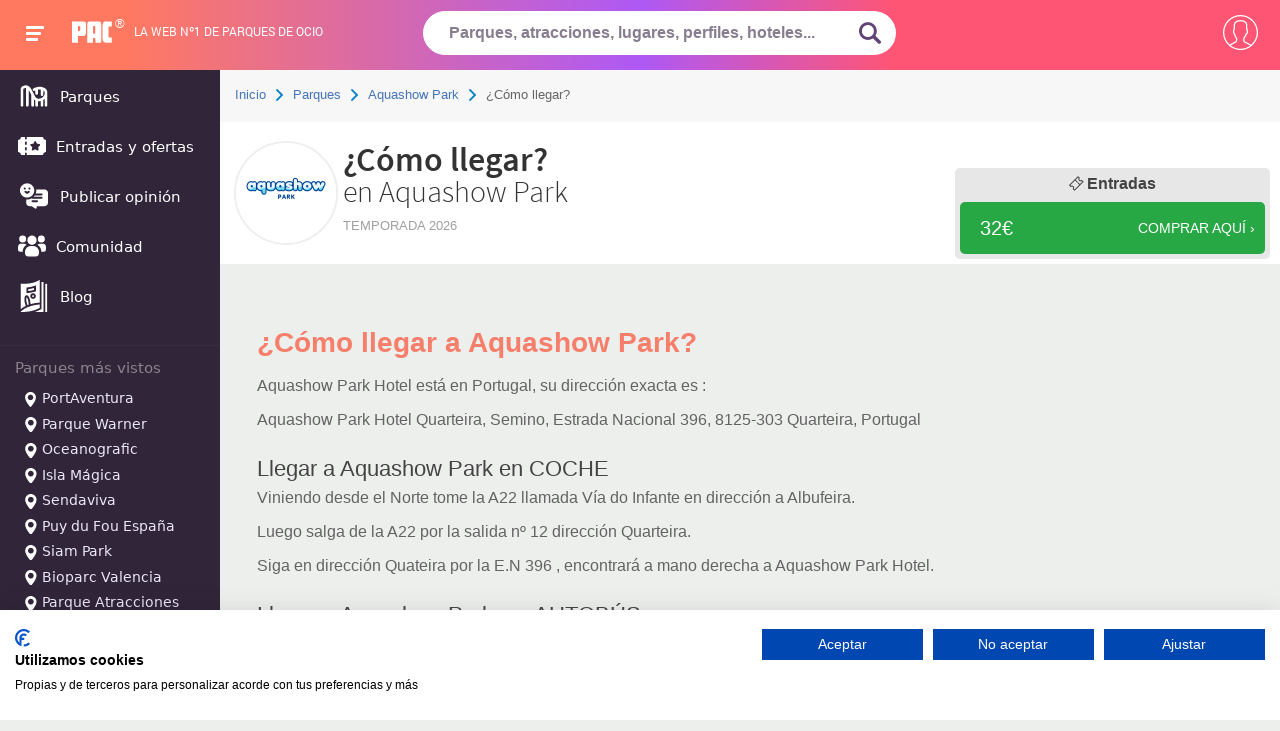

--- FILE ---
content_type: text/html; charset=UTF-8
request_url: https://www.pa-community.com/parques/aquashow-family-park/como-llegar
body_size: 28221
content:
<!DOCTYPE html>
<html>
    <head>
        <!-- Google Tag Manager -->
        <script>
        (function(w,d,s,l,i){w[l]=w[l]||[];w[l].push({'gtm.start':
        new Date().getTime(),event:'gtm.js'});var f=d.getElementsByTagName(s)[0],
        j=d.createElement(s),dl=l!='dataLayer'?'&l='+l:'';j.async=true;j.src=
        'https://www.googletagmanager.com/gtm.js?id='+i+dl;f.parentNode.insertBefore(j,f);
        })(window,document,'script','dataLayer','GTM-KZL3JD');
        </script>
        <!-- End Google Tag Manager -->

                    <meta charset="utf-8">
            <title> ¿Cómo llegar? de Aquashow Park | PACommunity</title>
<meta name="description" content="Entra y verás info sobre ¿Cómo llegar? para visitar Aquashow Park. Compra online tus entradas al instante. Encuentra horarios, entradas, precios y más">
            <meta name="robots" content="NOODP">
            <meta name="viewport" content="width=device-width, initial-scale=1.0">
            <meta name="theme-color" content="#f67e6b">
            <meta name="one-signal-id" content="ee684eda-06e2-43d0-848f-fc80646b1317">
            <meta name="uid" content="">
                                <link rel="shortcut icon" href="/favicon.ico">
        <link rel="manifest" href="/get-manifest">
        <!-- pa-server -->
        <style>
            @font-face {
    font-family:PACfont;
    src: url('https://www.pa-community.com/fonts/fuf.eot'); /* IE9 Compat Modes */
    src: url('https://www.pa-community.com/fonts/fuf.woff') format('woff'), /* Modern Browsers */
    url('https://www.pa-community.com/fonts/fuf.ttf')  format('truetype'), /* iOS, Android */
    url('https://www.pa-community.com/fonts/fuf.svg') format('svg');
    font-display: swap;
}
@font-face {
    font-family:Awesome;
    src: url('https://www.pa-community.com/fonts/aws.eot'); /* IE9 Compat Modes */
    src: url('https://www.pa-community.com/fonts/aws.woff') format('woff'), /* Modern Browsers */
    url('https://www.pa-community.com/fonts/aws.ttf')  format('truetype'), /* iOS, Android */
    url('https://www.pa-community.com/fonts/fuf.svg') format('svg');
    font-display: swap;
}
@font-face {
    font-family: "conten";
    src: url("https://www.pa-community.com/fonts/cont.eot");
    src: url("https://www.pa-community.com/fonts/cont.woff") format("woff"),
    url("https://www.pa-community.com/fonts/cont.ttf") format("truetype"),
    url("https://www.pa-community.com/fonts/cont.svg") format("svg");
    font-weight: normal;
    font-style: normal;
    font-display: swap;
}

/* latin-ext */
@font-face {
  font-family: 'Roboto';
  font-style: normal;
  font-weight: 300;
  src: local('Roboto Light'), local('Roboto-Light'), url(https://fonts.gstatic.com/s/roboto/v13/Pru33qjShpZSmG3z6VYwnVtXRa8TVwTICgirnJhmVJw.woff2) format('woff2');
  unicode-range: U+0100-024F, U+1E00-1EFF, U+20A0-20AB, U+20AD-20CF, U+2C60-2C7F, U+A720-A7FF;
  font-display: swap;
}
/* latin */
@font-face {
  font-family: 'Roboto';
  font-style: normal;
  font-weight: 300;
  src: local('Roboto Light'), local('Roboto-Light'), url(https://fonts.gstatic.com/s/roboto/v13/Hgo13k-tfSpn0qi1SFdUfVtXRa8TVwTICgirnJhmVJw.woff2) format('woff2');
  unicode-range: U+0000-00FF, U+0131, U+0152-0153, U+02C6, U+02DA, U+02DC, U+2000-206F, U+2074, U+20AC, U+2212, U+2215, U+E0FF, U+EFFD, U+F000;
  font-display: swap;
}


/* latin-ext */
@font-face {
  font-family: 'Roboto';
  font-style: normal;
  font-weight: 400;
  src: local('Roboto Regular'), local('Roboto-Regular'), url(https://fonts.gstatic.com/s/roboto/v13/fIKu7GwZTy_12XzG_jt8eA.woff2) format('woff2');
  unicode-range: U+0100-024F, U+1E00-1EFF, U+20A0-20AB, U+20AD-20CF, U+2C60-2C7F, U+A720-A7FF;
  font-display: swap;
}
/* latin */
@font-face {
  font-family: 'Roboto';
  font-style: normal;
  font-weight: 400;
  src: local('Roboto Regular'), local('Roboto-Regular'), url(https://fonts.gstatic.com/s/roboto/v13/CWB0XYA8bzo0kSThX0UTuA.woff2) format('woff2');
  unicode-range: U+0000-00FF, U+0131, U+0152-0153, U+02C6, U+02DA, U+02DC, U+2000-206F, U+2074, U+20AC, U+2212, U+2215, U+E0FF, U+EFFD, U+F000;
  font-display: swap;
}
/* latin-ext */
@font-face {
  font-family: 'Source Sans Pro';
  font-style: normal;
  font-weight: 300;
  src: local('Source Sans Pro Light'), local('SourceSansPro-Light'), url(https://fonts.gstatic.com/s/sourcesanspro/v9/toadOcfmlt9b38dHJxOBGDRVvBvQIc1z78c__uoBcyI.woff2) format('woff2');
  unicode-range: U+0100-024F, U+1E00-1EFF, U+20A0-20AB, U+20AD-20CF, U+2C60-2C7F, U+A720-A7FF;
  font-display: swap;
}
/* latin */
@font-face {
  font-family: 'Source Sans Pro';
  font-style: normal;
  font-weight: 300;
  src: local('Source Sans Pro Light'), local('SourceSansPro-Light'), url(https://fonts.gstatic.com/s/sourcesanspro/v9/toadOcfmlt9b38dHJxOBGHPU7CIF47hG64WdfUow7GU.woff2) format('woff2');
  unicode-range: U+0000-00FF, U+0131, U+0152-0153, U+02C6, U+02DA, U+02DC, U+2000-206F, U+2074, U+20AC, U+2212, U+2215, U+E0FF, U+EFFD, U+F000;
  font-display: swap;
}
/* latin-ext */
@font-face {
  font-family: 'Source Sans Pro';
  font-style: normal;
  font-weight: 600;
  src: local('Source Sans Pro Semibold'), local('SourceSansPro-Semibold'), url(https://fonts.gstatic.com/s/sourcesanspro/v9/toadOcfmlt9b38dHJxOBGFKFh1TDTPrUZWzVp6FtpG8.woff2) format('woff2');
  unicode-range: U+0100-024F, U+1E00-1EFF, U+20A0-20AB, U+20AD-20CF, U+2C60-2C7F, U+A720-A7FF;
  font-display: swap;
}
/* latin */
@font-face {
  font-family: 'Source Sans Pro';
  font-style: normal;
  font-weight: 600;
  src: local('Source Sans Pro Semibold'), local('SourceSansPro-Semibold'), url(https://fonts.gstatic.com/s/sourcesanspro/v9/toadOcfmlt9b38dHJxOBGG_w2dyNTaOK_2O4fIAsE0k.woff2) format('woff2');
  unicode-range: U+0000-00FF, U+0131, U+0152-0153, U+02C6, U+02DA, U+02DC, U+2000-206F, U+2074, U+20AC, U+2212, U+2215, U+E0FF, U+EFFD, U+F000;
  font-display: swap;
}
/* latin-ext */
@font-face {
  font-family: 'Source Sans Pro';
  font-style: normal;
  font-weight: 700;
  src: local('Source Sans Pro Bold'), local('SourceSansPro-Bold'), url(https://fonts.gstatic.com/s/sourcesanspro/v9/toadOcfmlt9b38dHJxOBGFxe-GPfKKFmiXaJ_Q0GFr8.woff2) format('woff2');
  unicode-range: U+0100-024F, U+1E00-1EFF, U+20A0-20AB, U+20AD-20CF, U+2C60-2C7F, U+A720-A7FF;
  font-display: swap;
}
/* latin */
@font-face {
  font-family: 'Source Sans Pro';
  font-style: normal;
  font-weight: 700;
  src: local('Source Sans Pro Bold'), local('SourceSansPro-Bold'), url(https://fonts.gstatic.com/s/sourcesanspro/v9/toadOcfmlt9b38dHJxOBGKBBe7f1mpvECReg0afxak4.woff2) format('woff2');
  unicode-range: U+0000-00FF, U+0131, U+0152-0153, U+02C6, U+02DA, U+02DC, U+2000-206F, U+2074, U+20AC, U+2212, U+2215, U+E0FF, U+EFFD, U+F000;
  font-display: swap;
}
@font-face {
	font-family: "cat";
	src: url("https://www.pa-community.com/fonts/cat.eot");
	src: url("https://www.pa-community.com/fonts/cat.eot#iefix") format("embedded-opentype"),
	url("https://www.pa-community.com/fonts/cat.woff") format("woff"),
	url("https://www.pa-community.com/fonts/cat.ttf") format("truetype"),
	url("https://www.pa-community.com/fonts/cat.svg") format("svg");
	font-weight: normal;
	font-style: normal;
	font-display: swap;
}
@font-face {
	font-family: "ski";
	src: url("https://www.pa-community.com/fonts/ski.eot");
	src: url("https://www.pa-community.com/fonts/ski.eot#iefix") format("embedded-opentype"),
	url("https://www.pa-community.com/fonts/ski.woff") format("woff"),
	url("https://www.pa-community.com/fonts/ski.ttf") format("truetype"),
	url("https://www.pa-community.com/fonts/ski.svg") format("svg");
	font-weight: normal;
	font-style: normal;
	font-display: swap;
}
@font-face {
	font-family: "nav";
	src: url("https://www.pa-community.com/fonts/nav.eot");
	src: url("https://www.pa-community.com/fonts/nav.eot#iefix") format("embedded-opentype"),
	url("https://www.pa-community.com/fonts/nav.woff") format("woff"),
	url("https://www.pa-community.com/fonts/nav.ttf") format("truetype"),
	url("https://www.pa-community.com/fonts/nav.svg") format("svg");
	font-weight: normal;
	font-style: normal;
	font-display: swap;
}
        </style>

                                                                                <link rel="stylesheet" type="text/css" href="https://css.pa-community.com/basic-header-bread-icogeneric-grid-park.head-usefulinfo-autocomplete-credits-f9ee41585625a44884ba364d30930469.css">
                                                
    </head>
    <body>
        <!-- Google Tag Manager (noscript) -->
        <noscript><iframe src="https://www.googletagmanager.com/ns.html?id=GTM-KZL3JD" height="0" width="0" style="display:none;visibility:hidden"></iframe></noscript>
        <!-- End Google Tag Manager (noscript) -->
        
    <div id="header">
    <span class="btn-navbarPAC">
        <span class="icon-bar"></span>
        <span class="icon-bar"></span>
        <span class="icon-bar"></span>
    </span>
    <span id="logo">
        <a href="https://www.pa-community.com" title="">
            <span class="pac-text">PAC</span>
            <svg class="pac-logo_image" version="1.0" xmlns="http://www.w3.org/2000/svg" width="48px" height="30px" viewBox="0 0 900.000000 486.000000" preserveAspectRatio="xMidYMid meet">
    <g transform="translate(0.000000,486.000000) scale(0.100000,-0.100000)" fill="#ffffff" stroke="none">
        <path d="M27 4813 c-9 -8 -9 -4745 -1 -4767 6 -14 72 -16 649 -16 394 0 646 4
650 9 3 6 5 335 5 732 0 524 3 725 11 735 9 12 117 14 614 14 504 0 610 2 651
15 27 8 57 15 66 15 10 0 50 16 90 35 208 98 308 248 363 543 22 123 23 2108
0 2195 -8 32 -15 67 -15 77 0 34 -52 147 -97 210 -66 94 -172 152 -347 191
-86 18 -138 19 -1361 19 -699 0 -1275 -3 -1278 -7z m1668 -1065 c74 -28 117
-80 139 -169 24 -96 24 -672 0 -768 -19 -74 -56 -128 -111 -162 -33 -20 -52
-23 -200 -27 -121 -3 -167 -1 -178 8 -13 11 -15 84 -15 560 0 302 3 555 6 564
5 14 28 16 154 16 128 0 156 -3 205 -22z"></path>
        <path d="M3855 4804 c-103 -32 -177 -77 -260 -159 -95 -93 -116 -130 -139
-245 -16 -79 -17 -235 -14 -2225 l3 -2140 643 -3 c353 -1 643 -1 644 0 2 2 5
235 8 518 l5 515 238 5 c131 3 246 2 255 -1 16 -6 17 -48 22 -520 l5 -514 645
0 645 0 3 2155 c2 2086 1 2157 -17 2230 -38 149 -130 266 -263 332 -146 72
-64 68 -1279 67 -949 0 -1101 -2 -1144 -15z m1275 -1024 c70 -36 104 -105 119
-238 13 -121 15 -1410 2 -1430 -6 -10 -60 -13 -251 -12 -134 0 -247 3 -251 6
-14 8 -11 1381 2 1467 16 102 49 161 112 201 59 37 199 40 267 6z"></path>
        <path d="M7475 4805 c-27 -8 -60 -14 -72 -15 -26 0 -112 -37 -210 -89 -34 -18
-137 -122 -156 -157 -69 -128 -94 -195 -133 -354 -18 -72 -19 -154 -19 -1765
0 -1861 -5 -1682 57 -1885 75 -247 213 -402 418 -469 109 -36 255 -43 925 -39
l640 3 0 565 0 565 -270 6 c-157 3 -285 11 -305 17 -46 15 -94 65 -117 122
-17 42 -18 112 -21 1080 -3 1148 -5 1119 61 1204 59 74 86 80 392 86 l270 5 0
565 0 565 -705 2 c-576 1 -714 -1 -755 -12z"></path>
    </g>
</svg><span>®</span>
        </a>
    </span>
            <span id="bestline">La web nº1 de parques de ocio</span>
    <span id="btn-search"><svg><use xlink:href="#lupazoom"></svg></span>
    <form id="search-box" name="search_form" action="https://www.pa-community.com/busqueda" method="post" novalidate>
        <input type="hidden" name="_token" value="D381PJGcxvSBZ68mZIGBTMEO3CMQTCogvMx4bCwc">
        <fieldset>
            <input id="header-search" class="choose_park_input_url ac_input" name="query" type="text" placeholder="Parques, atracciones, lugares, perfiles, hoteles..." value="" autocomplete="off" required>
            <span title="Buscar" id="submit-id" class="go_icon">
                <svg xmlns="http://www.w3.org/2000/svg" id="lupazoom"  version="1.1" xmlns:xlink="http://www.w3.org/1999/xlink" xmlns:svgjs="http://svgjs.com/svgjs" width="22" height="22" x="0" y="0" viewBox="0 0 118.783 118.783" style="enable-background:new 0 0 512 512" xml:space="preserve" class=""><g><g><path d="M115.97,101.597L88.661,74.286c4.64-7.387,7.333-16.118,7.333-25.488c0-26.509-21.49-47.996-47.998-47.996S0,22.289,0,48.798c0,26.51,21.487,47.995,47.996,47.995c10.197,0,19.642-3.188,27.414-8.605l26.984,26.986c1.875,1.873,4.333,2.806,6.788,2.806c2.458,0,4.913-0.933,6.791-2.806C119.72,111.423,119.72,105.347,115.97,101.597z M47.996,81.243c-17.917,0-32.443-14.525-32.443-32.443s14.526-32.444,32.443-32.444c17.918,0,32.443,14.526,32.443,32.444S65.914,81.243,47.996,81.243z"></path></g></svg>
            </span>
        </fieldset>
        <input type="hidden" id="jx_url" value="https://www.pa-community.com/ajax/search">
        <input type="hidden" class="destionation_type" name="destionation_type" value="">
        <input type="hidden" class="park_url" name="park_url" value="">
        <input type="hidden" class="error_txt" name="error_txt" value="Selecciona uno de los parques sugeridos al empezar a escribir.">
    </form>
    <input type="hidden" id="environment" value="6bf26a57e378144f058a">
    <input type="hidden" id="notification_uid" value="d41d8cd98f00b204e9800998ecf8427e">
    <input type="hidden" id="__csrf_token" value="D381PJGcxvSBZ68mZIGBTMEO3CMQTCogvMx4bCwc">
    <input type="hidden" id="onesignal_trans" data-state-unsubscribed="Clica para que te avisemos de ofertas y novedades" data-state-subscribed="messages.You&#039;re subscribed to notifications" data-state-blocked="messages.You&#039;ve blocked notifications" data-prenotify="Clica para suscribirte a las notificaciones" data-action-subscribed="¡Gracias! Ahora recibirás avisos así ocasionalmente" data-action-resubscribed="messages.You&#039;re subscribed to notifications" data-action-unsubscribed="messages.You won&#039;t receive notifications again" data-main-title="Gestiona las notificaciones" data-main-button-subscribe="SUSCRIBETE" data-main-button-unsubscribe="DESUSCRIBETE" data-blocked-title="Desbloquea notificaciones" data-blocked-message="Sigue estas instrucciones para permitir las notificaciones:" data-action-message="messages.We&#039;d like to show you notifications for the latest news and updates." data-accept-button-text="PERMITIR" data-cancel-button-text="NO, GRACIAS" data-welcome-title="¡Gracias!" data-welcome-message="¡Gracias! Ahora recibirás avisos así ocasionalmente">
    <div id="user-nav">
                    <span class="btn-usernav circle circle2">
                <svg xmlns="http://www.w3.org/2000/svg" xmlns:xlink="http://www.w3.org/1999/xlink" version="1.1" x="0px" y="0px" viewBox="0 0 55 55" style="vertical-align: middle; enable-background:new 0 0 512 512;" xml:space="preserve" width="35px" height="35px" class=""><g transform=""><path d="M55,27.5C55,12.337,42.663,0,27.5,0S0,12.337,0,27.5c0,8.009,3.444,15.228,8.926,20.258l-0.026,0.023l0.892,0.752 c0.058,0.049,0.121,0.089,0.179,0.137c0.474,0.393,0.965,0.766,1.465,1.127c0.162,0.117,0.324,0.234,0.489,0.348 c0.534,0.368,1.082,0.717,1.642,1.048c0.122,0.072,0.245,0.142,0.368,0.212c0.613,0.349,1.239,0.678,1.88,0.98 c0.047,0.022,0.095,0.042,0.142,0.064c2.089,0.971,4.319,1.684,6.651,2.105c0.061,0.011,0.122,0.022,0.184,0.033 c0.724,0.125,1.456,0.225,2.197,0.292c0.09,0.008,0.18,0.013,0.271,0.021C25.998,54.961,26.744,55,27.5,55 c0.749,0,1.488-0.039,2.222-0.098c0.093-0.008,0.186-0.013,0.279-0.021c0.735-0.067,1.461-0.164,2.178-0.287 c0.062-0.011,0.125-0.022,0.187-0.034c2.297-0.412,4.495-1.109,6.557-2.055c0.076-0.035,0.153-0.068,0.229-0.104 c0.617-0.29,1.22-0.603,1.811-0.936c0.147-0.083,0.293-0.167,0.439-0.253c0.538-0.317,1.067-0.648,1.581-1 c0.185-0.126,0.366-0.259,0.549-0.391c0.439-0.316,0.87-0.642,1.289-0.983c0.093-0.075,0.193-0.14,0.284-0.217l0.915-0.764 l-0.027-0.023C51.523,42.802,55,35.55,55,27.5z M2,27.5C2,13.439,13.439,2,27.5,2S53,13.439,53,27.5 c0,7.577-3.325,14.389-8.589,19.063c-0.294-0.203-0.59-0.385-0.893-0.537l-8.467-4.233c-0.76-0.38-1.232-1.144-1.232-1.993v-2.957 c0.196-0.242,0.403-0.516,0.617-0.817c1.096-1.548,1.975-3.27,2.616-5.123c1.267-0.602,2.085-1.864,2.085-3.289v-3.545 c0-0.867-0.318-1.708-0.887-2.369v-4.667c0.052-0.519,0.236-3.448-1.883-5.864C34.524,9.065,31.541,8,27.5,8 s-7.024,1.065-8.867,3.168c-2.119,2.416-1.935,5.345-1.883,5.864v4.667c-0.568,0.661-0.887,1.502-0.887,2.369v3.545 c0,1.101,0.494,2.128,1.34,2.821c0.81,3.173,2.477,5.575,3.093,6.389v2.894c0,0.816-0.445,1.566-1.162,1.958l-7.907,4.313 c-0.252,0.137-0.502,0.297-0.752,0.476C5.276,41.792,2,35.022,2,27.5z M42.459,48.132c-0.35,0.254-0.706,0.5-1.067,0.735 c-0.166,0.108-0.331,0.216-0.5,0.321c-0.472,0.292-0.952,0.57-1.442,0.83c-0.108,0.057-0.217,0.111-0.326,0.167 c-1.126,0.577-2.291,1.073-3.488,1.476c-0.042,0.014-0.084,0.029-0.127,0.043c-0.627,0.208-1.262,0.393-1.904,0.552 c-0.002,0-0.004,0.001-0.006,0.001c-0.648,0.16-1.304,0.293-1.964,0.402c-0.018,0.003-0.036,0.007-0.054,0.01 c-0.621,0.101-1.247,0.174-1.875,0.229c-0.111,0.01-0.222,0.017-0.334,0.025C28.751,52.97,28.127,53,27.5,53 c-0.634,0-1.266-0.031-1.895-0.078c-0.109-0.008-0.218-0.015-0.326-0.025c-0.634-0.056-1.265-0.131-1.89-0.233 c-0.028-0.005-0.056-0.01-0.084-0.015c-1.322-0.221-2.623-0.546-3.89-0.971c-0.039-0.013-0.079-0.027-0.118-0.04 c-0.629-0.214-1.251-0.451-1.862-0.713c-0.004-0.002-0.009-0.004-0.013-0.006c-0.578-0.249-1.145-0.525-1.705-0.816 c-0.073-0.038-0.147-0.074-0.219-0.113c-0.511-0.273-1.011-0.568-1.504-0.876c-0.146-0.092-0.291-0.185-0.435-0.279 c-0.454-0.297-0.902-0.606-1.338-0.933c-0.045-0.034-0.088-0.07-0.133-0.104c0.032-0.018,0.064-0.036,0.096-0.054l7.907-4.313 c1.36-0.742,2.205-2.165,2.205-3.714l-0.001-3.602l-0.23-0.278c-0.022-0.025-2.184-2.655-3.001-6.216l-0.091-0.396l-0.341-0.221 c-0.481-0.311-0.769-0.831-0.769-1.392v-3.545c0-0.465,0.197-0.898,0.557-1.223l0.33-0.298v-5.57l-0.009-0.131 c-0.003-0.024-0.298-2.429,1.396-4.36C21.583,10.837,24.061,10,27.5,10c3.426,0,5.896,0.83,7.346,2.466 c1.692,1.911,1.415,4.361,1.413,4.381l-0.009,5.701l0.33,0.298c0.359,0.324,0.557,0.758,0.557,1.223v3.545 c0,0.713-0.485,1.36-1.181,1.575l-0.497,0.153l-0.16,0.495c-0.59,1.833-1.43,3.526-2.496,5.032c-0.262,0.37-0.517,0.698-0.736,0.949 l-0.248,0.283V39.8c0,1.612,0.896,3.062,2.338,3.782l8.467,4.233c0.054,0.027,0.107,0.055,0.16,0.083 C42.677,47.979,42.567,48.054,42.459,48.132z" data-original="#000000" class="active-path" data-old_color="#000000" fill="#FFFFFF"/></g> </svg>
            </span>
            <nav id="right-nav">
                <a title="Entrar" rel="nofollow" href="https://www.pa-community.com/iniciar-sesion">
                    <svg xmlns="http://www.w3.org/2000/svg" xmlns:xlink="http://www.w3.org/1999/xlink" version="1.1" x="0px" y="0px" width="25px" height="25px" viewBox="0 0 612 612" style=" vertical-align:middle; enable-background:new 0 0 612 612;" xml:space="preserve" class=""><g><g><g id="_x36__30_"><g><path d="M331.685,425.378c-7.478,7.479-7.478,19.584,0,27.043c7.479,7.478,19.584,7.478,27.043,0l131.943-131.962 c3.979-3.979,5.681-9.276,5.412-14.479c0.269-5.221-1.434-10.499-5.412-14.477L358.728,159.56 c-7.459-7.478-19.584-7.478-27.043,0c-7.478,7.478-7.478,19.584,0,27.042l100.272,100.272H19.125C8.568,286.875,0,295.443,0,306 c0,10.557,8.568,19.125,19.125,19.125h412.832L331.685,425.378z M535.5,38.25H153c-42.247,0-76.5,34.253-76.5,76.5v76.5h38.25 v-76.5c0-21.114,17.117-38.25,38.25-38.25h382.5c21.133,0,38.25,17.136,38.25,38.25v382.5c0,21.114-17.117,38.25-38.25,38.25H153 c-21.133,0-38.25-17.117-38.25-38.25v-76.5H76.5v76.5c0,42.247,34.253,76.5,76.5,76.5h382.5c42.247,0,76.5-34.253,76.5-76.5 v-382.5C612,72.503,577.747,38.25,535.5,38.25z" data-original="#000000" class="active-path" data-old_color="#000000" fill="#FFFFFF"/></g></g></g></g> </svg>
                    Entrar
                </a>
                <a title="Mis Compras" target="_blank" rel="nofollow" href="https://taquilla.pa-community.com/mis-compras">
                    <svg xmlns="http://www.w3.org/2000/svg" xmlns:xlink="http://www.w3.org/1999/xlink" version="1.1" height="25px" width="25px" x="0px" y="0px" viewBox="0 0 512 512" style="vertical-align: middle; enable-background:new 0 0 512 512;" xml:space="preserve"><g><g><path d="M442.938,195.11l-43.647,240.033H112.709L69.062,195.116l-34.112,6.201l46.23,254.266c1.502,8.241,8.68,14.233,17.059,14.233h315.521c8.379,0,15.556-5.993,17.053-14.239l46.23-254.266L442.938,195.11z"></path></g></g><g><g><path d="M494.664,180.877H17.336C7.761,180.877,0,188.638,0,198.213c0,9.575,7.761,17.336,17.336,17.336h477.327c9.576,0,17.336-7.761,17.336-17.336C512,188.638,504.239,180.877,494.664,180.877z"></path></g></g><g><g><path d="M441.863,188.314L345.357,49.623c-5.472-7.853-16.267-9.801-24.138-4.328c-7.853,5.472-9.795,16.273-4.328,24.132l96.506,138.691c3.369,4.843,8.766,7.437,14.25,7.437c3.415,0,6.865-1.011,9.887-3.109C445.388,206.974,447.33,196.173,441.863,188.314z"></path></g></g><g><g><path d="M198.871,45.295c-7.859-5.473-18.665-3.537-24.132,4.328L78.233,188.314c-5.467,7.859-3.531,18.665,4.328,24.132c3.017,2.098,6.466,3.109,9.888,3.109c5.478,0,10.87-2.6,14.245-7.437l96.506-138.691C208.666,61.568,206.73,50.762,198.871,45.295z"></path></g></g><g><g><path d="M342.919,255.417c-6.709-6.836-17.683-6.94-24.514-0.231l-82.463,80.938l-43.352-39.741c-7.062-6.461-18.024-5.993-24.496,1.069c-6.472,7.056-5.993,18.024,1.063,24.496l55.476,50.853c3.323,3.04,7.518,4.554,11.714,4.554c4.398,0,8.784-1.659,12.153-4.964l94.194-92.461C349.53,273.227,349.628,262.254,342.919,255.417z"></path></g></g></svg>
                    Mis Compras                </a>
            </nav>

            </div>
    </div>
<nav id="main-nav">
    <a href="https://www.pa-community.com/parques" title="Parques"><span><svg xmlns="http://www.w3.org/2000/svg" version="1.1" xmlns:xlink="http://www.w3.org/1999/xlink" width="32" height="32" x="0" y="0" viewBox="0 0 24 24" style="enable-background:new 0 0 512 512" xml:space="preserve" class=""><g><path clip-rule="evenodd" d="m6.00012 6.00697c-.51185-.04391-1.09262.13277-1.63258.42744-.05616.03065-.09147.04999-.12149.06733-.02773.01602-.04133.02489-.04877.03005-.00023.00016-.00048.00034-.00075.00052-.00607.00418-.0203.01397-.05736.05332-.00203.00257-.00666.00856-.01375.01853-.01414.01989-.03134.0462-.04904.07603-.01771.02982-.03256.05752-.04324.07946-.00551.01131-.00857.01832-.00979.02119-.01521.04595-.02323.08192-.02323.46675l-.00008 11.75231c0 .5523-.44772 1-1.00001 1-.55228 0-.99999-.4477-.99999-1l.00008-11.75232c0-.01948-.00003-.03901-.00006-.05858-.00048-.32306-.00097-.65944.12805-1.04701.05865-.17617.15056-.35146.22836-.48255.0778-.1311.18764-.29574.31419-.43162l.73179.68154-.73179-.68154c.27628-.29664.49923-.41828.72879-.54353.00334-.00182.00667-.00364.01-.00546l.47905.87779-.47905-.87779c.83629-.45639 2.13832-.92515 3.46941-.53218.18769.05542.36749.12363.53963.20292 1.01335.46677 1.73037 1.3024 2.27283 2.11385.37738.56451.72408 1.20702 1.02718 1.76884.1219.2258.2367.43857.3436.62799.2335.41352.4673.91629.695 1.40605.0483.104.0964.2073.1441.3091.354.7551.716 1.4839 1.1426 2.0824.4283.601.857.9768 1.3021 1.1409.9953.3668 1.9415.2114 2.6766-.0722.1404-.0542.3239-.1314.5311-.2348 1.07-.534 2.4465-1.5835 2.4465-3.49178 0-.96711-.1157-1.42254-.3836-1.74808-.1159-.14077-.2868-.2889-.5501-.43944l-.0665 3.2082c-.0114.5522-.4683.9905-1.0205.9791s-.9905-.4683-.9791-1.0205l.0799-3.85413c-.4237-.08104-1.1917-.08384-2.0801.076v2.89863c0 .5522-.4477 1-1 1s-1-.4478-1-1v-2.27487c-.1731.0815-.3412.16982-.5025.26509-.4756.2808-1.0888.12291-1.3696-.35266s-.1229-1.08873.3527-1.36953c.7192-.42465 1.5016-.72664 2.2583-.93132 1.4442-.39061 2.9386-.46314 3.8733-.24239 1.6465.38882 2.8261.90925 3.5484 1.7868.7427.9023.8394 1.9862.8394 3.0191v.00008l-.0001 8.9999c0 .5523-.4477 1-1 1s-1-.4477-1-1l.0001-4.7417c-.3376.2895-.6816.5272-1 .719l-.0001 4.0227c0 .5523-.4477 1-1 1s-1-.4477-1-1l.0001-3.1707c-.5908.1497-1.27.2307-2 .1574l-.0001 3.0133c0 .5523-.4477 1-1 1s-1-.4477-1-1l.0001-3.6403c-.3784-.2284-.7102-.5133-1.0024-.8245l.0023 4.4643c.0003.5523-.4471 1.0002-.9994 1.0005s-1.0003-.4472-1.0006-.9994l-.0041-7.7782c-.0223-.0478-.04426-.095-.0659-.1415-.22669-.487-.41854-.8991-.6095-1.23733-.14643-.25938-.28298-.51275-.41667-.7608-.28247-.52411-.55214-1.02448-.8752-1.50774-.00951-.01422-.01901-.02835-.02852-.04238l-.00007 11.46735c0 .5523-.44772 1-1 1-.55229 0-1-.4477-1-1z" fill="#ffff" fill-rule="evenodd" data-original="#ffff" class=""></path></g></svg></span> Parques</a>
    <a href="https://www.pa-community.com/ofertas" title=""><span><svg xmlns="http://www.w3.org/2000/svg" version="1.1" xmlns:xlink="http://www.w3.org/1999/xlink" xmlns:svgjs="http://svgjs.com/svgjs" width="28" height="32" x="0" y="0" viewBox="0 0 512 512" style="enable-background:new 0 0 512 512" xml:space="preserve" class=""><g><path d="m497 141c-19.299 0-35-15.701-35-35 0-8.284-6.716-15-15-15h-287v31.154c0 8.284-6.716 15-15 15s-15-6.716-15-15v-31.154h-65c-8.284 0-15 6.716-15 15 0 19.299-15.701 35-35 35-8.284 0-15 6.716-15 15v200c0 8.284 6.716 15 15 15 19.299 0 35 15.701 35 35 0 8.284 6.716 15 15 15h65v-31.154c0-8.284 6.716-15 15-15s15 6.716 15 15v31.154h287c8.284 0 15-6.716 15-15 0-19.299 15.701-35 35-35 8.284 0 15-6.716 15-15v-200c0-8.284-6.716-15-15-15zm-337 183.319c0 8.284-6.716 15-15 15s-15-6.716-15-15v-35.556c0-8.284 6.716-15 15-15s15 6.716 15 15zm0-101.082c0 8.284-6.716 15-15 15s-15-6.716-15-15v-35.556c0-8.284 6.716-15 15-15s15 6.716 15 15zm240.127 22.63-31.932 31.126 7.538 43.949c.965 5.628-1.348 11.315-5.967 14.672-2.613 1.898-5.708 2.864-8.818 2.864-2.388 0-4.784-.569-6.979-1.723l-39.47-20.751-39.47 20.751c-5.053 2.656-11.177 2.214-15.797-1.142-4.619-3.356-6.933-9.044-5.967-14.672l7.538-43.949-31.932-31.126c-4.088-3.985-5.56-9.946-3.795-15.377 1.764-5.43 6.458-9.388 12.109-10.208l44.128-6.412 19.735-39.987c2.527-5.12 7.742-8.361 13.451-8.361s10.924 3.241 13.451 8.361l19.735 39.987 44.128 6.412c5.65.82 10.345 4.778 12.109 10.208 1.766 5.432.294 11.393-3.795 15.378z" fill="#ffffff" data-original="#ffffff" class=""></path></g></svg></span> Entradas y ofertas</a>
    <a rel="nofollow" href="https://www.pa-community.com/nueva-opinion" title="Publicar opinión"><span><svg xmlns="http://www.w3.org/2000/svg" version="1.1" xmlns:xlink="http://www.w3.org/1999/xlink" width="32" height="32" x="0" y="0" viewBox="0 0 32 32" style="enable-background:new 0 0 512 512" xml:space="preserve" class=""><g><path d="m26.5700073 9.4599609h-8.3699951c.039978.3300171.0599976.6600342.0599976 1 0 1.0300293-.1699829 2.0200195-.4799805 2.9400024h5.7799683c.5599976 0 1 .4500122 1 1 0 .5599976-.4400024 1-1 1h-6.7600098c-.3200073.5100098-.7000122.9700317-1.1199951 1.4000244h7.8800049c.5599976 0 1 .4400024 1 1 0 .5499878-.4400024 1-1 1h-9c-.3499756 0-.6599731-.1799927-.8400269-.460022-1.3499756.8000488-2.9199829 1.25-4.5899658 1.25-.3400269 0-.6699829-.0199585-1-.0599976v3.1700439c0 1.8999634 1.539978 3.4299927 3.4299927 3.4299927h1.9700317l3.6499634 2.3800049c.3137093.1992455.6934967.213398 1.0200195.039978.3200073-.1699829.5299683-.5100098.5299683-.8800049v-1.539978h7.8400269c1.8900146.0000002 3.4299926-1.5300291 3.4299926-3.4299925v-9.8099976c0-1.8900146-1.539978-3.4300537-3.4299927-3.4300537zm-7.5100097 12.7300415h-4.5c-.5499878 0-1-.4500122-1-1s.4500122-1 1-1h4.5c.5599976 0 1 .4500122 1 1s-.4400025 1-1 1z" fill="#fff" data-original="#fff" class=""></path><path d="m14.2999878 15.3599854c1.2510195-1.3148146 1.9533844-3.0470667 1.960022-4.9000244 0-3.9299927-3.2000122-7.1300049-7.1300049-7.1300049s-7.1300049 3.2000122-7.1300049 7.1300048c0 3.9300537 3.2000122 7.1300049 7.1300049 7.1300049 2.039978 0 3.8699951-.8599853 5.1699829-2.2299804zm-2.7999878-5.8800049c-.5599976 0-1.0100098-.4500122-1.0100098-1s.4400024-1 1-1h.0100098c.5499878 0 1 .4500122 1 1s-.4500122 1-1 1zm.1300049 1.75c.3099976.460022.1799927 1.0800171-.2700195 1.3900146l-1.6799927 1.1099854c-.1599731.1199951-.3599854.1699829-.5499878.1699829s-.3900146-.0499878-.5599976-.1699829l-1.6699829-1.1099854c-.460022-.3099976-.5800171-.9299927-.2700195-1.3900146.2999878-.460022.9199829-.5800171 1.3800049-.2700195l1.1199951.7400513 1.1199951-.7400514c.460022-.3099975 1.0800171-.1900024 1.3800049.2700196zm-4.8599854-3.75h.0100098c.5499878 0 1 .4500122 1 1s-.4500122 1-1 1c-.5500488 0-1-.4500122-1-1s.4399414-1 .9899902-1z" fill="#fff" data-original="#fff" class=""></path></g></svg></span> Publicar opinión</a>
    <a href="https://www.pa-community.com/comunidad" title="Comunidad"><span><svg xmlns="http://www.w3.org/2000/svg" version="1.1" xmlns:xlink="http://www.w3.org/1999/xlink" width="28" height="32" x="0" y="0" viewBox="0 0 24 24" style="enable-background:new 0 0 512 512" xml:space="preserve" class=""><g><circle cx="4" cy="6" r="3" fill="#fff" data-original="#fff" class=""></circle><path d="m7.29 11.07a6.991 6.991 0 0 0 -3.29 5.93h-2a2.006 2.006 0 0 1 -2-2v-2a3.009 3.009 0 0 1 3-3h2a3 3 0 0 1 2.29 1.07z" fill="#fff" data-original="#fff" class=""></path><circle cx="20" cy="6" r="3" fill="#fff" data-original="#fff" class=""></circle><path d="m24 13v2a2.006 2.006 0 0 1 -2 2h-2a6.991 6.991 0 0 0 -3.29-5.93 3 3 0 0 1 2.29-1.07h2a3.009 3.009 0 0 1 3 3z" fill="#fff" data-original="#fff" class=""></path><circle cx="12" cy="7" r="4" fill="#fff" data-original="#fff" class=""></circle><path d="m18 17v1a3.009 3.009 0 0 1 -3 3h-6a3.009 3.009 0 0 1 -3-3v-1a5 5 0 0 1 5-5h2a5 5 0 0 1 5 5z" fill="#ffffff" data-original="#ffffff" class=""></path></g></svg></span> Comunidad</a>
    <a href="https://www.pa-community.com/articulos" title="Blog"><span><svg xmlns="http://www.w3.org/2000/svg" version="1.1" xmlns:xlink="http://www.w3.org/1999/xlink"  width="32" height="32" x="0" y="0" viewBox="0 0 511.99 511.99" style="enable-background:new 0 0 512 512" xml:space="preserve" class=""><g><g><g><g><path d="m165.765 344.39c-7.2-40.83-20.87-63.95-27.56-69.92-4.23 7.9-9.18 34.29-1.98 75.12 3.66 20.77 9.64 39.95 16.63 53.8 5.823-2.292 12.191-4.654 16-5.99 1.36-15.08.29-33.86-3.09-53.01zm-104.77-282.4h-15v401.95c23.375-19.642 51.19-35.842 79.24-48.79-7.99-16.39-14.52-37.45-18.56-60.35-9.07-51.47-4.53-105.82 26.09-111.21 30.61-5.4 53.47 44.12 62.55 95.59 2.98 16.91 4.35 33.38 4.09 48.2 39.17-11.7 80.41-19.84 119.27-23.41 9.42-.87 18.55-1.44 27.32-1.73v-362.24c-35.157 12.773-78.56 61.99-285 61.99zm180 240c-24.81 0-45-20.19-45-45s20.19-45 45-45 45 20.19 45 45-20.19 45-45 45zm45-120.23-10.71 3.2c-74.893 22.345-127.685 24.065-139.29 25.67v-90.32c8.441-1.303 61.555-4.006 130.26-26.86l19.74-6.57zm35.43 212.08c-88.985 8.176-216.064 45.616-275.43 111.58v6.57h15c185.918 0 265.94-58.723 285-65.73v-54.01c-7.88.28-16.1.81-24.57 1.59zm-80.43-151.85c-8.27 0-15 6.73-15 15s6.73 15 15 15 15-6.73 15-15-6.73-15-15-15zm-75-94.89v30.25c30.34-3.78 60.51-9.82 90-18.05v-31.2c-29.44 8.66-59.59 15.02-90 19z" fill="#fff" data-original="#fff" class=""></path></g></g><g><g><path d="m375.995 31.99v432.82c-27.823 13.273-57.233 30.917-105.94 47.18h135.94v-480z" fill="#fff" data-original="#fff" class=""></path></g></g><g><g><path d="m435.995 61.99v450h30v-450z" fill="#fff" data-original="#fff" class=""></path></g></g></g></g></svg></span> Blog</a>

    <span class="parks">
        <span>Parques más vistos</span>
        <a href="https://www.pa-community.com/parques/port-aventura"><svg xmlns="http://www.w3.org/2000/svg" version="1.1" xmlns:xlink="http://www.w3.org/1999/xlink" xmlns:svgjs="http://svgjs.com/svgjs" width="15" height="15" x="0" y="0" viewBox="0 0 512 512" style="enable-background:new 0 0 512 512" xml:space="preserve" class=""><g id="geosvg"><g><g><path d="M256,0C153.755,0,70.573,83.182,70.573,185.426c0,126.888,165.939,313.167,173.004,321.035c6.636,7.391,18.222,7.378,24.846,0c7.065-7.868,173.004-194.147,173.004-321.035C441.425,83.182,358.244,0,256,0z M256,278.719c-51.442,0-93.292-41.851-93.292-93.293S204.559,92.134,256,92.134s93.291,41.851,93.291,93.293S307.441,278.719,256,278.719z" fill="#fff" class=""></path></g></svg> PortAventura</a>
        <a href="https://www.pa-community.com/parques/parque-warner"><svg viewBox="0 0 490 490" width="15px" height="15px" fill="#fff"><use fill="#fff" xlink:href="#geosvg"></use></svg> Parque Warner</a>
        <a href="https://www.pa-community.com/parques/oceanografic"><svg viewBox="0 0 490 490" width="15px" height="15px" fill="#fff"><use fill="#fff" xlink:href="#geosvg"></use></svg> Oceanografic</a>
        <a href="https://www.pa-community.com/parques/isla-magica"><svg viewBox="0 0 490 490" width="15px" height="15px" fill="#fff"><use fill="#fff" xlink:href="#geosvg"></use></svg> Isla Mágica</a>
        <a href="https://www.pa-community.com/parques/sendaviva"><svg viewBox="0 0 490 490" width="15px" height="15px" fill="#fff"><use fill="#fff" xlink:href="#geosvg"></use></svg> Sendaviva</a>
        <a href="https://www.pa-community.com/parques/puy-du-fou-espana"><svg viewBox="0 0 490 490" width="15px" height="15px" fill="#fff"><use fill="#fff" xlink:href="#geosvg"></use></svg> Puy du Fou España</a>
        <a href="https://www.pa-community.com/parques/siam-park"><svg viewBox="0 0 490 490" width="15px" height="15px" fill="#fff"><use fill="#fff" xlink:href="#geosvg"></use></svg> Siam Park</a>
        <a href="https://www.pa-community.com/parques/bioparc-valencia"><svg viewBox="0 0 490 490" width="15px" height="15px" fill="#fff"><use fill="#fff" xlink:href="#geosvg"></use></svg> Bioparc Valencia</a>
        <a href="https://www.pa-community.com/parques/parque-atracciones-madrid"><svg viewBox="0 0 490 490" width="15px" height="15px" fill="#fff"><use fill="#fff" xlink:href="#geosvg"></use></svg> Parque Atracciones</a>
        <a href="https://www.pa-community.com/parques/terra-mitica"><svg viewBox="0 0 490 490" width="15px" height="15px" fill="#fff"><use fill="#fff" xlink:href="#geosvg"></use></svg> Terra Mítica</a>

        <a class="more" rel="nofollow" href="https://www.pa-community.com/parques" title="Parques ">+ Parques</a>
    </span>
</nav>



    <p class="breadcrum">
        <a href="https://www.pa-community.com">Inicio</a> <span class="glyph-icon flaticon-play45"></span>
        <a href="https://www.pa-community.com/parques">Parques</a> <span class="glyph-icon flaticon-play45"></span>
        <a href="https://www.pa-community.com/parques/aquashow-family-park">Aquashow Park</a> <span class="glyph-icon flaticon-play45"></span>
        ¿Cómo llegar?
    </p>
    <div class="park-head">
            <div style="height:50px; background:white;margin-bottom:10px;"></div>
    
    <div class="wrap">

        <span class="circle"><a title="Aquashow Park" rel="nofollow" href="https://www.pa-community.com/parques/aquashow-family-park"><img src="https://thumbnail.pa-community.com/tr:w-100,h-100/6f/2a/b54863eb1d75e481e68b6e4d28ad/9cd5e390d12e7c5bffcdd0b50ee81180.png" alt="parque"></a></span>
                <span>
            <h1 class="park-title">¿Cómo llegar? <span>en Aquashow Park</span></h1>
            <p class="region">Temporada 2026 </p>
        </span>
        
    </div>
</div>
<div class="wrap">
    <ul class="inner-menu" id="inner-menu">
                    <li class="useful">
                <a href="https://www.pa-community.com/parques/aquashow-family-park/horarios-calendario" title="">
                    <span>
                                                    <svg xmlns="http://www.w3.org/2000/svg" xmlns:xlink="http://www.w3.org/1999/xlink" version="1.1" viewBox="0 0 489.9 489.9" enable-background="new 0 0 489.9 489.9" width="25px" height="25px"> <g> <g> <path d="m412.8,259.45v-213.6h-88.6v-40.7h-20.8v40.7h-86.5v-40.7h-20.9v40.7h-86.5v-40.7h-20.9v40.7h-88.6v355.5h267.2c13.8,48 57.6,83.4 109.1,83.4 62.5,0 113.6-52.1 113.6-115.7 0.1-50.7-32.3-94-77.1-109.6zm-391.9-192.8h67.7v44.8h20.8v-44.8h86.6v44.8h20.8v-44.8h86.5v44.8h20.8v-44.8h67.9v95.9h-371.1v-95.9zm242.5,313.9h-242.5v-0.1-197h371.1v71c-5.1-0.7-10.3-1.1-15.6-1.1-62.5,0-113.6,52.1-113.6,115.7 5.68434e-14,3.9 0.2,7.7 0.6,11.5zm113,83.3c-51.1,0-92.8-42.7-92.8-94.9 0-52.1 41.7-94.9 92.8-94.9s92.8,42.7 92.8,94.9-41.8,94.9-92.8,94.9z"></path> <polygon points="365.9,354.45 332.5,354.45 332.5,375.25 386.8,375.25 386.8,293.25 365.9,293.25 "></polygon> </g> </g></svg>
                                            </span>
                    Horario y Calendario
                </a>
            </li>
                    <li class="useful">
                <a href="https://www.pa-community.com/parques/aquashow-family-park/como-llegar" title="">
                    <span>
                                                    <svg xmlns="http://www.w3.org/2000/svg" xmlns:xlink="http://www.w3.org/1999/xlink" version="1.1" x="0px" y="0px" viewBox="0 0 490 490" style="enable-background:new 0 0 490 490;" xml:space="preserve" width="25px" height="25px"><g><path d="M245.001,0C156.458,0,84.424,71.987,84.424,160.472c0,85.04,145.93,315.146,152.142,324.9 c1.836,2.882,5.017,4.628,8.435,4.628c3.418,0,6.599-1.746,8.434-4.628c6.212-9.754,152.141-239.861,152.141-324.9 C405.576,71.987,333.542,0,245.001,0z M245.001,461.127c-13.207-21.363-40.009-65.587-66.549-114.588 c-48.429-89.418-74.027-153.758-74.027-186.067C104.424,83.015,167.487,20,245.001,20c77.514,0,140.575,63.015,140.575,140.472 c0,32.309-25.599,96.649-74.027,186.067C285.009,395.539,258.207,439.764,245.001,461.127z"></path><path d="M244.999,76.071c-41.884,0-75.959,33.149-75.959,73.894c0,40.744,34.075,73.891,75.959,73.891s75.959-33.147,75.959-73.891 C320.958,109.22,286.883,76.071,244.999,76.071z M244.999,203.855c-30.855,0-55.959-24.175-55.959-53.891 c0-29.717,25.104-53.894,55.959-53.894s55.959,24.177,55.959,53.894C300.958,179.68,275.855,203.855,244.999,203.855z"></path></g></svg>
                                            </span>
                    ¿Cómo llegar?
                </a>
            </li>
                    <li class="useful">
                <a href="https://www.pa-community.com/parques/aquashow-family-park/el-tiempo" title="">
                    <span>
                                                    <svg version="1.1" xmlns="http://www.w3.org/2000/svg" xmlns:xlink="http://www.w3.org/1999/xlink" x="0px" y="0px" viewBox="0 0 612 612" style="enable-background:new 0 0 612 612;" xml:space="preserve" width="25px" height="25px"><g><g><path d="M262.05,93.7c3.8,3.8,9.6,3.8,13.4,0c3.8-3.8,3.8-9.6,0-13.4l-26.8-26.8c-3.8-3.8-9.6-3.8-13.4,0c-3.8,3.8-3.8,9.6,0,13.4L262.05,93.7z"/><path d="M363.35,57.4c5.699,0,9.6-3.8,9.6-9.6V9.6c0-5.7-3.799-9.6-9.6-9.6s-9.6,3.8-9.6,9.6v38.2C353.85,53.5,357.65,57.4,363.35,57.4z"/><path d="M487.65,181.7c0,5.7,3.799,9.6,9.6,9.6h38.199c5.701,0,9.6-3.8,9.6-9.6c0-5.8-3.799-9.6-9.6-9.6H497.25C491.549,172.1,487.65,177.9,487.65,181.7z"/><path d="M464.75,93.7l26.799-26.8c3.801-3.8,3.801-9.6,0-13.4c-3.799-3.8-9.6-3.8-13.398,0L451.35,80.3c-3.801,3.8-3.801,9.6,0,13.4C455.15,97.5,460.949,97.5,464.75,93.7z"/><path d="M172.15,478.1c0,0-47.8,45.9-47.8,74.601c0,21,15.3,40.2,47.8,40.2s47.8-21,47.8-40.2C219.95,524,172.15,478.1,172.15,478.1z M172.15,573.8c-15.3,0-28.7-5.7-28.7-23c0-13.399,28.7-44,28.7-44s28.7,30.601,28.7,44C200.85,566.1,187.45,573.8,172.15,573.8z"/><path d="M306.049,497.2c0,0-47.8,45.899-47.8,74.6c0,21,15.3,40.2,47.8,40.2s47.8-21,47.8-40.2C353.85,543.1,306.049,497.2,306.049,497.2z M306.049,592.9c-15.3,0-28.7-5.7-28.7-23c0-13.4,28.7-44,28.7-44s28.701,30.6,28.701,44C334.65,585.2,321.35,592.9,306.049,592.9z"/><path d="M506.85,275.4c0-32.5-15.301-61.2-38.199-80.3c0-3.8,0-9.6,0-13.4c0-57.4-47.801-105.2-105.201-105.2c-42.1,0-78.399,24.9-95.6,61.2c-9.6-1.9-19.1-3.8-28.7-3.8c-74.6,0-133.9,59.3-133.9,133.9c0,1.9,0,5.7,0,7.6c-34.4,15.3-57.4,47.8-57.4,88c0,53.5,42.1,95.6,95.6,95.6h325.099c53.5,0,95.602-42.1,95.602-95.6C564.25,323.2,541.25,290.7,506.85,275.4z M363.35,95.6c47.801,0,86.1,38.2,86.1,86.1v1.9c-15.299-7.7-30.6-11.5-47.799-11.5c-21,0-38.201,5.7-55.5,15.3c-15.301-21-36.301-36.3-59.301-45.9C300.25,114.8,330.85,95.6,363.35,95.6z M468.549,439.9H143.45c-42.1,0-76.5-34.4-76.5-76.5c0-36.301,24.9-66.9,59.3-74.601c-1.9-7.7-1.9-13.4-1.9-21c0-63.1,51.6-114.8,114.8-114.8c44,0,84.1,24.9,103.299,63.1c15.301-15.3,36.301-24.9,59.301-24.9c47.799,0,86.1,38.2,86.1,86.1c0,3.8,0,7.6,0,11.5c32.5,7.6,57.4,38.2,57.4,74.601C545.049,405.5,510.65,439.9,468.549,439.9z"/><path d="M439.85,478.1c0,0-47.801,45.9-47.801,74.601c0,21,15.301,40.2,47.801,40.2s47.801-21,47.801-40.2C487.65,524,439.85,478.1,439.85,478.1z M439.85,573.8c-15.301,0-28.699-5.7-28.699-23c0-13.399,28.699-44,28.699-44s28.699,30.601,28.699,44C468.549,566.1,455.15,573.8,439.85,573.8z"/></g></g></svg>

                                            </span>
                    El tiempo
                </a>
            </li>
                            </ul>
            <div class="sticky ticket-box">
            <div class="product-tab">
                <span data-tab="order-tickets-btn" class="current"><span class="nav-tickets"></span> Entradas</span>
                            </div>
            <div class="tab-content-btn order-tickets-btn">
                <a href="https://taquilla.pa-community.com/park-aquashow-family-park-28xd98p" rel="nofollow" class="purchase-btn">
                    <span class="price"><span>  </span> 32€ </span>
                    <span class="call-to-action-txt">Comprar aquí ›</span>
                </a>
            </div>
                    </div>
        </div>

    <div class="container info-modules" itemscope itemtype="https://schema.org/AmusementPark">
        <meta itemprop="name" content = "Aquashow Park">
        <meta itemprop="image" content = "https://thumbnail.pa-community.com/tr:w-100,h-100/6f/2a/b54863eb1d75e481e68b6e4d28ad/9cd5e390d12e7c5bffcdd0b50ee81180.png">
                                    <meta itemprop="priceRange" content="Desde 23.00 € hasta 32.00 €">
                                    
        <!-- microdata parkrate -->
        <div itemprop="review" itemscope="" itemtype="https://schema.org/Review">
            <span itemprop="reviewRating" itemscope="" itemtype="https://schema.org/Rating">
                <meta itemprop="ratingValue" content="9">
                <meta itemprop="bestRating" content="10">
            </span>
            <meta itemprop="author" content="pa-community.com">
        </div>

        <!-- free html -->
<div class="richtext attraction-description">
    <h3>¿Cómo llegar a Aquashow Park?</h3>
<p>Aquashow Park Hotel está en Portugal, su dirección exacta es :&nbsp;</p>
<p>Aquashow Park Hotel Quarteira, Semino, Estrada Nacional 396, 8125-303 Quarteira, Portugal<br></p>
<h4>Llegar a Aquashow Park en COCHE</h4>
<p>Viniendo desde el Norte tome la A22 llamada Vía do Infante en dirección a Albufeira.</p>
<p>Luego salga de la A22 por la salida nº 12 dirección Quarteira.</p>
<p>Siga en dirección Quateira por la E.N 396 , encontrará a mano derecha a Aquashow Park Hotel.</p>
<h4>Llegar a Aquashow Park en&nbsp; AUTOBÚS</h4>
<p>El bus que más le conviene es el que puede tomar en la estación de autobuses&nbsp; de Quarteira . Diríjase a esta estación y desde ahí tome la conexión Quarteira-Loulé.&nbsp;</p>
<p>Tienes que bajar en el paraje Semino- Aquashow.</p><h4>Llegar a Aquashow en TREN</h4><p>La estación de tren más cercana es la estación de Loulé . Esta estación está a unos 4 km de Aquashow Park Hotel.</p><h4>Llegar a Aquashow en AVIÓN</h4><p>Tiene que llegar al aeropuerto internacional de Faro.</p><p>Luego puede coger un coche hasta Aquashow Park , siguiendo la E.N 125 o A22 en dirección Albufeira, deje esta vía por la salida 12 para Quarteira ,&nbsp;</p><p>siga dirección Quarteira por la E.N 396 , ahí a mano derecha llegará a su destino.</p>
</div><!-- map module -->
</div>
<div id="map"></div>
<script>
    function initMap() {
        var uluru = {lat: 37.0924310000, lng: -8.0724250000 };
        var map = new google.maps.Map(document.getElementById('map'), {
            zoom: 14,
            center: uluru
        });
        var marker = new google.maps.Marker({
            position: uluru,
            map: map
        });
    }
</script>
<script async defer
        src="https://maps.googleapis.com/maps/api/js?key=AIzaSyBoV51541T_mayzqcNsJ8vdV4xcjowHfDI&callback=initMap">
</script>
</div>
<div class="container info-modules">
    </div>

                    <div class="footer-main">
    <svg class="footer-draw" version="1.1" xmlns="http://www.w3.org/2000/svg" xmlns:xlink="http://www.w3.org/1999/xlink" height="90px" x="0px" y="0px" viewBox="0 0 511.995 511.995" style="enable-background:new 0 0 511.995 511.995;" xml:space="preserve"><g><g><path d="M501.989,437.97H282.646c0.226-1.557,0.348-3.134,0.348-4.721c0-16.533-12.245-30.259-28.142-32.588c-7.829-12.448-21.583-20.204-36.574-20.204c-4.448,0-8.764,0.694-12.85,1.963l-9.468-44.52c11.164-3.528,21.777-8.501,31.734-14.872c4.831,3.004,10.333,4.514,15.838,4.514c0.825,0,1.65-0.041,2.472-0.108l-0.013,55.515c-0.001,5.523,4.475,10.001,9.998,10.002c0.001,0,0.001,0,0.002,0c5.521,0,9.999-4.476,10-9.998l0.014-57.534c15.467-0.79,29.164-3.385,41.497-7.234l-0.012,64.764c-0.001,5.523,4.475,10.001,9.998,10.002c0.001,0,0.001,0,0.001,0c5.522,0,10-4.476,10-9.998l0.013-72.525c15.76-7.362,29.174-16.647,41.497-26.148v98.671c0,5.522,4.464,10,9.987,10.001c5.522,0,10.014-4.477,10.014-9.999V268.332c13.753-11.017,26.758-20.804,41.498-26.722l-0.013,141.341c0,5.523,4.476,10,9.999,10.001c5.523,0,10-4.477,10-9.999l0.013-146.595c3.377-0.432,6.863-0.669,10.49-0.669c17.856,0,27.26,6.125,31.009,9.396l-0.014,137.867c0,5.523,4.476,10,9.999,10.001c0,0,0,0,0.001,0c5.522,0,10-4.477,10-9.999l0.015-141.851c0-2.169-0.698-4.171-1.871-5.81c-0.085-0.119-0.215-0.296-0.386-0.516c-0.01-0.013-0.02-0.027-0.03-0.039c-2.802-3.595-16.709-19.048-48.722-19.048c-38.618,0-63.605,20.166-90.059,41.514c-26.408,21.313-53.636,43.258-98.316,47.67c1.941-7.77,0.733-16.167-3.613-23.154c8.561-13.382,14.595-27.934,17.992-43.403c13.263-3.099,23.173-15.014,23.173-29.206c0-14.194-9.912-26.108-23.174-29.207c-3.397-15.463-9.43-30.02-17.99-43.404c7.195-11.571,5.781-27.01-4.259-37.05c-10.035-10.04-25.474-11.453-37.045-4.259c-13.359-8.54-27.93-14.579-43.403-17.987c-3.098-13.265-15.013-23.177-29.207-23.177c-14.193,0-26.107,9.911-29.206,23.172c-15.504,3.411-30.061,9.445-43.41,17.988c-11.571-7.19-27.006-5.775-37.045,4.263c-10.039,10.04-11.453,25.478-4.259,37.05c-8.461,13.278-14.586,28.071-17.981,43.403C9.917,182.997,0,194.912,0,209.109c0,14.195,9.913,26.109,23.177,29.207c3.4,15.472,9.432,30.026,17.989,43.401c-6.006,9.658-6.009,22.008-0.007,31.667C17.731,317.989,0,338.674,0,363.431c0,24.704,17.656,45.358,41.01,50.02v24.519H10c-5.523,0-10,4.477-10,10c0,5.523,4.477,10,10,10h491.99c5.523,0,10-4.477,10-10C511.989,442.447,507.512,437.97,501.989,437.97z M280.169,199.109c5.514,0,10,4.486,10,10s-4.486,10-10,10c-5.514,0-10-4.486-10-10S274.655,199.109,280.169,199.109z M29.999,219.109c-5.514,0-10-4.486-10-10s4.486-10,10-10c5.514,0,10,4.486,10,10S35.513,219.109,29.999,219.109z M215.16,307.284c-10.298,6.331-21.394,10.936-33.13,13.74c-3.437-7.004-9.524-12.477-16.947-15.109v-61.191c2.856-0.803,5.573-1.939,8.107-3.367l43.274,43.274C213.079,291.737,212.644,299.905,215.16,307.284z M93.704,284.632l43.275-43.275c2.533,1.428,5.25,2.564,8.106,3.367v61.191c-7.422,2.632-13.509,8.105-16.947,15.108c-11.734-2.803-22.831-7.406-33.131-13.737C97.524,299.907,97.089,291.738,93.704,284.632z M155.084,324.195c5.514,0,10,4.486,10,10s-4.486,10-10,10s-10-4.486-10-10S149.57,324.195,155.084,324.195z M155.084,226.109c-9.374,0-17-7.626-17-17s7.626-17,17-17s17,7.626,17,17S164.457,226.109,155.084,226.109z M250.604,304.628c-1.889,1.889-4.4,2.929-7.071,2.929s-5.183-1.04-7.071-2.929c-1.889-1.889-2.929-4.4-2.929-7.071c0-2.671,1.04-5.182,2.929-7.071c1.95-1.95,4.51-2.924,7.071-2.924c2.561,0,5.122,0.975,7.071,2.924c1.889,1.889,2.929,4.4,2.929,7.071S252.493,302.74,250.604,304.628z M253.263,269.187c-7.379-2.517-15.549-2.082-22.656,1.303l-43.275-43.274c1.428-2.533,2.564-5.25,3.367-8.107h61.19c2.632,7.421,8.104,13.508,15.106,16.945C264.193,247.783,259.597,258.881,253.263,269.187z M236.462,113.59c1.888-1.889,4.4-2.929,7.071-2.929s5.182,1.04,7.071,2.929c1.889,1.889,2.929,4.4,2.929,7.071c0,2.671-1.04,5.182-2.929,7.071c-1.889,1.889-4.4,2.929-7.071,2.929s-5.182-1.04-7.071-2.929s-2.929-4.4-2.929-7.071C233.533,117.99,234.573,115.479,236.462,113.59z M230.607,147.727c4.076,1.941,8.499,2.918,12.925,2.918c3.294,0.001,6.586-0.541,9.734-1.615c6.334,10.307,10.928,21.409,13.729,33.134c-7.002,3.438-12.474,9.524-15.106,16.945h-61.19c-0.803-2.856-1.939-5.573-3.367-8.107L230.607,147.727z M182.027,97.2c11.733,2.808,22.844,7.407,33.135,13.728c-2.519,7.38-2.083,15.551,1.302,22.659l-43.275,43.275c-2.533-1.428-5.25-2.564-8.106-3.367v-61.191C172.504,109.672,178.59,104.201,182.027,97.2z M155.084,74.025c5.514,0,10,4.486,10,10c0,5.514-4.486,10-10,10s-10-4.486-10-10C145.084,78.511,149.57,74.025,155.084,74.025z M95.006,110.929c10.283-6.322,21.383-10.919,33.135-13.728c3.438,7.001,9.523,12.471,16.943,15.103v61.19c-2.856,0.803-5.573,1.939-8.107,3.367l-43.274-43.275C97.088,126.479,97.524,118.309,95.006,110.929z M59.566,113.59c1.889-1.889,4.4-2.929,7.071-2.929c2.671,0,5.182,1.04,7.071,2.929c1.889,1.889,2.929,4.4,2.929,7.071c0,2.671-1.04,5.182-2.929,7.071c-1.889,1.889-4.4,2.929-7.071,2.929c-2.33,0-4.537-0.792-6.317-2.248c-0.009-0.008-0.019-0.015-0.028-0.022c-0.251-0.207-0.494-0.426-0.726-0.659c-1.889-1.889-2.929-4.4-2.929-7.071C56.637,117.99,57.677,115.479,59.566,113.59z M56.919,149.036c3.144,1.07,6.43,1.61,9.718,1.61c4.426,0,8.85-0.977,12.926-2.918l43.274,43.275c-1.428,2.533-2.564,5.25-3.367,8.107H58.279c-2.632-7.42-8.102-13.506-15.102-16.943C45.983,170.523,50.651,159.282,56.919,149.036z M58.279,219.109h61.19c0.803,2.856,1.939,5.573,3.367,8.106L79.56,270.49c-7.106-3.385-15.276-3.82-22.656-1.303c-6.332-10.302-10.933-21.4-13.735-33.132C50.174,232.617,55.647,226.531,58.279,219.109z M76.635,297.557c0.001,2.671-1.039,5.183-2.929,7.071c-1.889,1.889-4.4,2.929-7.071,2.929c-2.671,0-5.182-1.04-7.071-2.929c-1.889-1.889-2.929-4.4-2.929-7.071c0-2.671,1.04-5.182,2.929-7.071c1.95-1.95,4.51-2.924,7.071-2.924c2.561,0,5.122,0.975,7.071,2.924C75.595,292.375,76.635,294.886,76.635,297.557z M51.011,366.04l-9.9-9.9c-3.905-3.906-10.237-3.905-14.142,0s-3.906,10.237,0,14.142l14.042,14.043v8.453C28.804,388.606,20,377.031,20,363.431c0-17.099,13.911-31.009,31.01-31.009c17.099,0,31.009,13.911,31.009,31.009c0,13.601-8.805,25.175-21.01,29.346v-8.454L73.833,371.5c3.905-3.905,3.905-10.237,0-14.142s-10.237-3.905-14.142,0L51.011,366.04z M61.01,437.97v-24.519c23.354-4.662,41.009-25.314,41.009-50.019c0-16.357-7.748-30.929-19.757-40.27c0.071-0.044,0.142-0.089,0.213-0.133c9.959,6.371,20.572,11.346,31.732,14.874L92.926,437.97H61.01z M142.974,437.97h-29.6l18.133-85.262c5.498,6.986,14.02,11.486,23.578,11.486s18.082-4.5,23.578-11.486l8.678,40.803c-2.166,2.224-4.116,4.676-5.776,7.355c-1.974-0.366-3.984-0.553-6.003-0.553c-18.162,0-32.936,14.775-32.936,32.936C142.626,434.836,142.748,436.413,142.974,437.97z M262.113,437.97h-98.606c-0.523-1.329-0.882-2.903-0.882-4.721c0-7.133,5.804-12.937,12.937-12.937c2.239,0,4.36,0.552,6.304,1.641c2.604,1.458,5.723,1.677,8.507,0.598c2.783-1.081,4.937-3.347,5.875-6.181c3.149-9.519,12.003-15.914,22.031-15.914c9.216,0,17.563,5.46,21.266,13.912c1.679,3.833,5.574,6.215,9.746,5.97c0.255-0.015,0.511-0.026,0.769-0.026c7.133,0,12.937,5.804,12.937,12.937C262.995,435.067,262.636,436.641,262.113,437.97z"/></g></g><g><g><path d="M474.512,77.356c-8.139-14.193-23.476-23.331-40.102-23.331c-16.626,0-31.962,9.137-40.101,23.331c-17.565,1.349-32.04,13.976-36.242,30.668h-29.33c-5.523,0-10,4.477-10,10s4.478,10,10.001,10h38.096c5.523,0,10-4.477,10-10c0-11.463,9.241-20.789,20.6-20.789c0.678,0,1.401,0.038,2.149,0.114c4.5,0.455,8.742-2.168,10.35-6.395c3.852-10.126,13.689-16.93,24.479-16.93c10.792,0,20.629,6.804,24.48,16.93c1.607,4.226,5.844,6.843,10.35,6.395c0.748-0.076,1.47-0.114,2.147-0.114c7.771,0,14.55,4.363,18.058,10.789h-58.263c-5.523,0-10,4.477-10,10s4.477,10,10,10h70.807c5.523,0,10-4.477,10-10C511.989,96.588,495.446,78.963,474.512,77.356z"/></g></g><g><g><path d="M400.098,108.024h-0.103c-5.523,0-10,4.477-10,10s4.477,10,10,10h0.103c5.523,0,10-4.477,10-10C410.098,112.501,405.621,108.024,400.098,108.024z"/></g></g><g><g><path d="M501.958,405.303c-5.523,0-10,4.477-10,10v0.131c0,5.523,4.477,10,10,10c5.523,0,10-4.477,10-10v-0.131C511.958,409.78,507.481,405.303,501.958,405.303z"/></g></g><g><g><path d="M440.46,405.303c-5.523,0-10,4.477-10,10v0.131c0,5.523,4.477,10,10,10s10-4.477,10-10v-0.131C450.459,409.78,445.982,405.303,440.46,405.303z"/></g></g><g><g><path d="M378.961,405.303c-5.523,0-10,4.477-10,10v0.131c0,5.523,4.477,10,10,10s10-4.477,10-10v-0.131C388.961,409.78,384.484,405.303,378.961,405.303z"/></g></g><g><g><path d="M317.462,405.303c-5.523,0-10,4.477-10,10v0.131c0,5.523,4.477,10,10,10s10-4.477,10-10v-0.131C327.462,409.78,322.985,405.303,317.462,405.303z"/></g></g></svg>
    <div class="footer-wrap">
        <div class="col-xs-12 col-sm-4">
            <p><svg version="1.0" xmlns="http://www.w3.org/2000/svg" height="20px" viewBox="0 0 900.000000 486.000000" preserveAspectRatio="xMidYMid meet">

                    <g transform="translate(0.000000,486.000000) scale(0.100000,-0.100000)" fill="#757575" stroke="none">
                        <path d="M27 4813 c-9 -8 -9 -4745 -1 -4767 6 -14 72 -16 649 -16 394 0 646 4
650 9 3 6 5 335 5 732 0 524 3 725 11 735 9 12 117 14 614 14 504 0 610 2 651
15 27 8 57 15 66 15 10 0 50 16 90 35 208 98 308 248 363 543 22 123 23 2108
0 2195 -8 32 -15 67 -15 77 0 34 -52 147 -97 210 -66 94 -172 152 -347 191
-86 18 -138 19 -1361 19 -699 0 -1275 -3 -1278 -7z m1668 -1065 c74 -28 117
-80 139 -169 24 -96 24 -672 0 -768 -19 -74 -56 -128 -111 -162 -33 -20 -52
-23 -200 -27 -121 -3 -167 -1 -178 8 -13 11 -15 84 -15 560 0 302 3 555 6 564
5 14 28 16 154 16 128 0 156 -3 205 -22z"></path>
                        <path d="M3855 4804 c-103 -32 -177 -77 -260 -159 -95 -93 -116 -130 -139
-245 -16 -79 -17 -235 -14 -2225 l3 -2140 643 -3 c353 -1 643 -1 644 0 2 2 5
235 8 518 l5 515 238 5 c131 3 246 2 255 -1 16 -6 17 -48 22 -520 l5 -514 645
0 645 0 3 2155 c2 2086 1 2157 -17 2230 -38 149 -130 266 -263 332 -146 72
-64 68 -1279 67 -949 0 -1101 -2 -1144 -15z m1275 -1024 c70 -36 104 -105 119
-238 13 -121 15 -1410 2 -1430 -6 -10 -60 -13 -251 -12 -134 0 -247 3 -251 6
-14 8 -11 1381 2 1467 16 102 49 161 112 201 59 37 199 40 267 6z"></path>
                        <path d="M7475 4805 c-27 -8 -60 -14 -72 -15 -26 0 -112 -37 -210 -89 -34 -18
-137 -122 -156 -157 -69 -128 -94 -195 -133 -354 -18 -72 -19 -154 -19 -1765
0 -1861 -5 -1682 57 -1885 75 -247 213 -402 418 -469 109 -36 255 -43 925 -39
l640 3 0 565 0 565 -270 6 c-157 3 -285 11 -305 17 -46 15 -94 65 -117 122
-17 42 -18 112 -21 1080 -3 1148 -5 1119 61 1204 59 74 86 80 392 86 l270 5 0
565 0 565 -705 2 c-576 1 -714 -1 -755 -12z"></path>
                    </g>
                </svg></p>
            <span clasS="about">
                Si vas a un parque de ocio, pa-community.com te ayuda a que tu visita sea perfecta. Guías, entradas baratas, opiniones y mucho más hacen que millones de personas nos conozcan ya como la web nº1 de parques de ocio.            </span>

        </div>
        <div class="col-xs-6 col-sm-2">
            <p>Nosotros</p>
            <a rel="nofollow" href="https://www.pa-community.com/sobre-nosotros">Sobre nosotros</a>
            <a rel="nofollow" href="https://www.pa-community.com/trabajo">Trabaja con nosotros</a>
            <a rel="nofollow" href="https://www.pa-community.com/partner-program">Partner Program</a>
            <a rel="nofollow" href="https://www.pa-community.com/contributors">Video Contributors</a>

        </div>
        <div class=" hide-col col-xs-12  col-sm-2">
            <p>Categorías</p>
            <a href="https://www.pa-community.com/tarjeta-regalo-pac">Tarjeta Regalo</a>            <a href="https://www.pa-community.com/parques/atracciones-tematicos">Parques temáticos</a>
            <a href="https://www.pa-community.com/parques/acuaticos">Parques acuáticos</a>
            <a href="https://www.pa-community.com/parques/zoos-animales">Parques de naturaleza</a>

        </div>
        <div class="col-xs-6  col-sm-2 social-col">
            <p>Síguenos</p>
            <span>
                <a href="https://www.instagram.com/pacommunitycom/" target="_blank" title="Instagram" rel="nofollow"><svg version="1.1" xmlns="http://www.w3.org/2000/svg" xmlns:xlink="http://www.w3.org/1999/xlink" width="25px" height="25px" x="0px" y="0px" viewBox="0 0 364 364" style="enable-background:new 0 0 364 364;" xml:space="preserve"><g><path style="fill-rule:evenodd;clip-rule:evenodd;" d="M244.424,83.438H119.577c-19.925,0-36.139,16.213-36.139,36.139v124.846c0,19.929,16.214,36.143,36.139,36.143h124.847c19.928,0,36.142-16.214,36.142-36.143V119.577C280.566,99.652,264.352,83.438,244.424,83.438z M181.998,246.894c-35.779,0-64.892-29.113-64.892-64.896c0-35.779,29.113-64.892,64.892-64.892c35.783,0,64.896,29.113,64.896,64.892C246.894,217.781,217.781,246.894,181.998,246.894z M248.982,130.525c-8.471,0-15.359-6.888-15.359-15.354c0-8.467,6.888-15.355,15.359-15.355c8.466,0,15.354,6.888,15.354,15.355C264.336,123.638,257.448,130.525,248.982,130.525z"/><path style="fill-rule:evenodd;clip-rule:evenodd;" d="M181.998,144.531c-20.655,0-37.475,16.812-37.475,37.467c0,20.663,16.82,37.479,37.475,37.479c20.663,0,37.471-16.816,37.471-37.479C219.469,161.343,202.661,144.531,181.998,144.531z"/><path style="fill-rule:evenodd;clip-rule:evenodd;" d="M0,0v364h364V0H0z M307.984,244.423c0,35.053-28.508,63.561-63.56,63.561H119.577c-35.049,0-63.561-28.508-63.561-63.561V119.577c0-35.049,28.512-63.561,63.561-63.561h124.847c35.052,0,63.56,28.512,63.56,63.561V244.423z"/></g></svg></a>
                <a href="http://www.facebook.com/pages/pa-communitycom/324077950946505" target="_blank" title="Facebook" rel="nofollow"> <svg version="1.1" xmlns="http://www.w3.org/2000/svg" xmlns:xlink="http://www.w3.org/1999/xlink" x="0px" y="0px" width="25px" height="25px" viewBox="0 0 24 24" enable-background="new 0 0 24 24" xml:space="preserve"> <path d="M24,2.2v19.6c0,1.2-1,2.2-2.2,2.2H16V14h3.5l0.5-3h-4V8.7C16,7.8,16.8,7,17.7,7H19V4h-3c-3,0-4,1.5-4,4v3H9v3h3v10H2.2 C1,24,0,23,0,21.8V2.2C0,1,1,0,2.2,0h19.6C23,0,24,1,24,2.2z"></path> </svg> </a>
                <a href="http://www.youtube.com/user/PACOMMUNITY" target="_blank" title="YouTube" rel="nofollow"> <svg version="1.1" xmlns="http://www.w3.org/2000/svg" xmlns:xlink="http://www.w3.org/1999/xlink" x="0px" y="0px" width="25px" height="25px" viewBox="0 0 18.136 18.134" enable-background="new 0 0 18.136 18.134" xml:space="preserve"> <path d="M16.281,0H1.855C0.831,0,0,0.829,0,1.854V16.28c0,1.025,0.831,1.854,1.855,1.854h14.426c1.024,0,1.855-0.828,1.855-1.854 V1.854C18.136,0.829,17.306,0,16.281,0z M10.447,3.062h0.883v2.785c0,0.535,0.017,0.519,0.035,0.586 c0.019,0.071,0.083,0.238,0.29,0.238c0.22,0,0.281-0.176,0.298-0.251c0.014-0.065,0.03-0.052,0.03-0.61V3.062h0.882v4.18h-0.894 l0.011-0.211L11.71,6.918c-0.069,0.14-0.149,0.24-0.247,0.31c-0.099,0.069-0.21,0.104-0.342,0.104c-0.152,0-0.276-0.033-0.37-0.098 c-0.092-0.063-0.156-0.141-0.198-0.24c-0.046-0.11-0.075-0.229-0.086-0.346c-0.013-0.135-0.02-0.414-0.02-0.83L10.447,3.062 C10.447,3.062,10.447,3.062,10.447,3.062z M7.379,4.8c0-0.436,0.037-0.773,0.107-1.012c0.066-0.221,0.183-0.395,0.358-0.529 C8.022,3.12,8.257,3.051,8.543,3.051c0.244,0,0.453,0.048,0.624,0.138c0.166,0.088,0.294,0.203,0.381,0.338 C9.637,3.669,9.699,3.814,9.732,3.96c0.034,0.152,0.051,0.398,0.051,0.73v0.736c0,0.432-0.017,0.747-0.048,0.941 C9.705,6.545,9.639,6.715,9.54,6.871C9.441,7.024,9.318,7.138,9.161,7.212C8.999,7.289,8.808,7.329,8.594,7.329 c-0.244,0-0.451-0.034-0.617-0.104C7.823,7.163,7.705,7.073,7.623,6.952C7.539,6.826,7.477,6.671,7.44,6.491 C7.4,6.297,7.38,5.995,7.38,5.592C7.38,5.592,7.379,4.8,7.379,4.8z M5.314,1.573l0.718,2.311c0.125-0.604,0.367-1.44,0.559-2.311 h0.651L6.404,4.87L6.398,4.896V7.24H5.635V4.896L5.629,4.871L4.663,1.573C4.663,1.573,5.314,1.573,5.314,1.573z M15.708,14.5 c-0.114,1.04-1.037,1.892-2.072,1.962c-3.048,0.131-6.087,0.131-9.134,0c-1.036-0.07-1.958-0.922-2.073-1.962 c-0.113-1.646-0.113-3.263,0-4.907c0.114-1.04,1.037-1.89,2.073-1.963c3.047-0.13,6.086-0.13,9.134,0 c1.036,0.073,1.958,0.923,2.072,1.963C15.822,11.237,15.822,12.854,15.708,14.5z M8.581,6.829c0.128,0,0.228-0.077,0.273-0.21 C8.875,6.558,8.9,6.442,8.9,6.126V4.315c0-0.366-0.021-0.484-0.043-0.551C8.812,3.628,8.713,3.549,8.584,3.549 c-0.127,0-0.227,0.076-0.274,0.211C8.286,3.825,8.262,3.946,8.262,4.315v1.761c0,0.346,0.025,0.465,0.047,0.532 C8.355,6.748,8.454,6.829,8.581,6.829z M3.617,9.909h0.72H4.48v0.147v4.704h0.904v-4.704V9.909h0.142h0.723v-0.92H3.617V9.909z M7.892,13.104c0,0.521-0.015,0.65-0.027,0.705c-0.031,0.135-0.139,0.217-0.291,0.217c-0.145,0-0.25-0.078-0.284-0.207 c-0.015-0.055-0.031-0.184-0.031-0.68v-2.757H6.403v3.004c0,0.396,0.006,0.66,0.018,0.79c0.012,0.119,0.043,0.237,0.091,0.348 c0.043,0.1,0.108,0.177,0.199,0.236c0.088,0.061,0.205,0.09,0.346,0.09c0.121,0,0.226-0.031,0.318-0.094 c0.095-0.064,0.178-0.166,0.246-0.301l0.271,0.066L7.88,14.765h0.868v-4.383H7.893L7.892,13.104z M11.678,10.604 c-0.047-0.093-0.115-0.162-0.205-0.215c-0.093-0.053-0.207-0.078-0.338-0.078c-0.11,0-0.209,0.027-0.304,0.086 c-0.097,0.062-0.188,0.153-0.27,0.281L10.3,11.081v-0.486V8.99H9.444v5.771h0.808l0.05-0.257l0.07-0.358l0.19,0.308 c0.084,0.138,0.177,0.239,0.275,0.306c0.093,0.062,0.19,0.094,0.296,0.094c0.15,0,0.276-0.053,0.386-0.156 c0.115-0.112,0.186-0.237,0.217-0.389c0.034-0.168,0.051-0.434,0.051-0.416v-2.291c0,0.01,0.034-0.228-0.017-0.701 C11.761,10.802,11.73,10.705,11.678,10.604z M10.933,13.147c0,0.41-0.021,0.535-0.038,0.6c-0.04,0.141-0.141,0.223-0.277,0.223 c-0.132,0-0.233-0.078-0.275-0.215c-0.02-0.062-0.042-0.184-0.042-0.559v-1.161c0-0.39,0.02-0.507,0.038-0.563 c0.039-0.129,0.141-0.207,0.272-0.207c0.135,0,0.237,0.082,0.28,0.221c0.019,0.061,0.044,0.183,0.044,0.551v1.111L10.933,13.147 L10.933,13.147z M13.272,12.701h0.143h1.335v-0.476c0-0.431-0.04-0.925-0.119-1.156c-0.075-0.223-0.202-0.395-0.389-0.528 c-0.181-0.128-0.419-0.195-0.706-0.195c-0.233,0-0.441,0.054-0.618,0.163s-0.3,0.262-0.378,0.469 c-0.082,0.215-0.125,0.521-0.125,1.064v1.345c0,0.173,0.02,0.429,0.056,0.597c0.036,0.162,0.101,0.312,0.193,0.447 c0.087,0.127,0.214,0.23,0.374,0.305c0.164,0.076,0.358,0.115,0.576,0.115c0.223,0,0.409-0.039,0.551-0.113 c0.142-0.075,0.26-0.19,0.354-0.342c0.098-0.158,0.161-0.309,0.187-0.445c0.028-0.143,0.042-0.355,0.042-0.631v-0.205h-0.796v0.472 c0,0.25-0.017,0.413-0.052,0.511c-0.049,0.133-0.162,0.211-0.309,0.211c-0.129,0-0.229-0.064-0.274-0.179 c-0.022-0.054-0.047-0.151-0.047-0.452V12.84v-0.138h0.002L13.272,12.701z M13.272,12.086v-0.495c0-0.364,0.019-0.309,0.035-0.358 c0.038-0.117,0.141-0.186,0.284-0.186c0.128,0,0.226,0.075,0.265,0.203c0.016,0.052,0.036,0.002,0.036,0.341v0.495v0.139h-0.143 h-0.333h-0.143C13.273,12.225,13.272,12.086,13.272,12.086z"></path> </svg> </a>
                <a href="http://twitter.com/pacommunity" target="_blank" title="Twitter" rel="nofollow"> <svg version="1.1" xmlns="http://www.w3.org/2000/svg" xmlns:xlink="http://www.w3.org/1999/xlink" x="0px" y="0px" width="25px" height="25px" viewBox="0 0 16 16" enable-background="new 0 0 16 16" xml:space="preserve"> <path d="M13,0H3C1.343,0,0,1.343,0,3v10c0,1.657,1.343,3,3,3h10c1.657,0,3-1.343,3-3V3C16,1.343,14.657,0,13,0z M11.98,6.204 l0.006,0.255c0,2.604-1.981,5.604-5.604,5.604c-1.112,0-2.147-0.326-3.019-0.885c0.154,0.018,0.311,0.028,0.47,0.028 c0.923,0,1.772-0.315,2.446-0.843c-0.862-0.016-1.589-0.586-1.84-1.368C4.56,9.018,4.682,9.029,4.81,9.029 c0.18,0,0.354-0.023,0.519-0.068c-0.901-0.182-1.58-0.977-1.58-1.931V7.005c0.266,0.148,0.569,0.236,0.892,0.247 C4.113,6.899,3.765,6.296,3.765,5.613c0-0.361,0.097-0.699,0.266-0.99c0.971,1.192,2.423,1.976,4.06,2.058 C8.057,6.537,8.04,6.386,8.04,6.232c0-1.087,0.882-1.969,1.97-1.969c0.566,0,1.078,0.239,1.438,0.622 c0.448-0.089,0.87-0.253,1.251-0.478c-0.147,0.46-0.459,0.846-0.866,1.09c0.397-0.047,0.778-0.154,1.131-0.31 C12.7,5.581,12.365,5.928,11.98,6.204z"></path> </svg> </a>
            </span>
            <p>Apps</p>
            <a rel="nofollow" target="_blank" href="https://play.google.com/store/apps/developer?id=PA-Community.com">
                <svg class="apps" id="artwork" xmlns="http://www.w3.org/2000/svg" width="130" height="50px" xmlns:xlink="http://www.w3.org/1999/xlink" viewBox="0 0 155 60"><defs><linearGradient id="linear-gradient" x1="31.8" y1="183.29" x2="15.02" y2="166.51" gradientTransform="matrix(1, 0, 0, -1, 0, 202)" gradientUnits="userSpaceOnUse"><stop offset="0" stop-color="#00a0ff"/><stop offset="0.01" stop-color="#00a1ff"/><stop offset="0.26" stop-color="#00beff"/><stop offset="0.51" stop-color="#00d2ff"/><stop offset="0.76" stop-color="#00dfff"/><stop offset="1" stop-color="#00e3ff"/></linearGradient><linearGradient id="linear-gradient-2" x1="43.83" y1="172" x2="19.64" y2="172" gradientTransform="matrix(1, 0, 0, -1, 0, 202)" gradientUnits="userSpaceOnUse"><stop offset="0" stop-color="#ffe000"/><stop offset="0.41" stop-color="#ffbd00"/><stop offset="0.78" stop-color="orange"/><stop offset="1" stop-color="#ff9c00"/></linearGradient><linearGradient id="linear-gradient-3" x1="34.83" y1="169.7" x2="12.07" y2="146.95" gradientTransform="matrix(1, 0, 0, -1, 0, 202)" gradientUnits="userSpaceOnUse"><stop offset="0" stop-color="#ff3a44"/><stop offset="1" stop-color="#c31162"/></linearGradient><linearGradient id="linear-gradient-4" x1="17.3" y1="191.82" x2="27.46" y2="181.66" gradientTransform="matrix(1, 0, 0, -1, 0, 202)" gradientUnits="userSpaceOnUse"><stop offset="0" stop-color="#32a071"/><stop offset="0.07" stop-color="#2da771"/><stop offset="0.48" stop-color="#15cf74"/><stop offset="0.8" stop-color="#06e775"/><stop offset="1" stop-color="#00f076"/></linearGradient></defs><title>es-419_get</title><rect width="155" height="60" style="fill:#fff;fill-opacity:0"/><rect x="10" y="10" width="135" height="40" rx="5" ry="5"/><path d="M140,10.8a4.2,4.2,0,0,1,4.2,4.2V45a4.2,4.2,0,0,1-4.2,4.2H15A4.2,4.2,0,0,1,10.8,45V15A4.2,4.2,0,0,1,15,10.8H140m0-.8H15a5,5,0,0,0-5,5V45a5,5,0,0,0,5,5H140a5,5,0,0,0,5-5V15a5,5,0,0,0-5-5Z" style="fill:#a6a6a6"/><path d="M78.14,31.75A4.25,4.25,0,1,0,82.41,36,4.19,4.19,0,0,0,78.14,31.75Zm0,6.83A2.58,2.58,0,1,1,80.54,36,2.46,2.46,0,0,1,78.14,38.58Zm-9.31-6.83A4.25,4.25,0,1,0,73.09,36,4.19,4.19,0,0,0,68.82,31.75Zm0,6.83A2.58,2.58,0,1,1,71.22,36,2.46,2.46,0,0,1,68.82,38.58ZM57.74,33.06v1.8h4.32a3.77,3.77,0,0,1-1,2.27,4.42,4.42,0,0,1-3.33,1.32,4.8,4.8,0,0,1,0-9.6A4.6,4.6,0,0,1,61,30.14l1.27-1.27A6.29,6.29,0,0,0,57.74,27a6.61,6.61,0,1,0,0,13.21,6,6,0,0,0,4.61-1.85,6,6,0,0,0,1.56-4.22,5.87,5.87,0,0,0-.1-1.13Zm45.31,1.4a4,4,0,0,0-3.64-2.71,4,4,0,0,0-4,4.25,4.16,4.16,0,0,0,4.22,4.25,4.23,4.23,0,0,0,3.54-1.88l-1.45-1a2.43,2.43,0,0,1-2.09,1.18,2.16,2.16,0,0,1-2.06-1.29l5.69-2.35Zm-5.8,1.42a2.33,2.33,0,0,1,2.22-2.48,1.65,1.65,0,0,1,1.58.9ZM92.63,40H94.5V27.5H92.63Zm-3.06-7.3H89.5a3,3,0,0,0-2.24-1,4.26,4.26,0,0,0,0,8.51,2.9,2.9,0,0,0,2.24-1h.06v.61c0,1.63-.87,2.5-2.27,2.5a2.35,2.35,0,0,1-2.14-1.51l-1.63.68a4.05,4.05,0,0,0,3.77,2.51c2.19,0,4-1.29,4-4.43V32H89.57Zm-2.14,5.88a2.59,2.59,0,0,1,0-5.16A2.4,2.4,0,0,1,89.7,36,2.38,2.38,0,0,1,87.42,38.58ZM111.81,27.5h-4.47V40h1.87V35.26h2.61a3.89,3.89,0,1,0,0-7.76Zm0,6H109.2V29.24h2.65a2.14,2.14,0,1,1,0,4.29Zm11.53-1.8a3.5,3.5,0,0,0-3.33,1.91l1.66.69a1.77,1.77,0,0,1,1.7-.92,1.8,1.8,0,0,1,2,1.61v.13a4.13,4.13,0,0,0-1.95-.48c-1.79,0-3.6,1-3.6,2.81a2.89,2.89,0,0,0,3.1,2.75A2.63,2.63,0,0,0,125.32,39h.06v1h1.8V35.19C127.18,33,125.52,31.73,123.39,31.73Zm-.23,6.85c-.61,0-1.46-.31-1.46-1.06,0-1,1.06-1.33,2-1.33a3.32,3.32,0,0,1,1.7.42A2.26,2.26,0,0,1,123.16,38.58ZM133.74,32l-2.14,5.42h-.06L129.32,32h-2l3.33,7.58-1.9,4.21h1.95L135.82,32Zm-16.81,8h1.87V27.5h-1.87Z" style="fill:#fff"/><path d="M20.44,17.54a2,2,0,0,0-.46,1.4V41.06a2,2,0,0,0,.46,1.4l.07.07L32.9,30.15v-.29L20.51,17.47Z" style="fill:url(#linear-gradient)"/><path d="M37,34.28,32.9,30.15v-.29L37,25.72l.09.05L42,28.56c1.4.79,1.4,2.09,0,2.89l-4.89,2.78Z" style="fill:url(#linear-gradient-2)"/><path d="M37.12,34.22,32.9,30,20.44,42.46a1.63,1.63,0,0,0,2.08.06l14.61-8.3" style="fill:url(#linear-gradient-3)"/><path d="M37.12,25.78l-14.61-8.3a1.63,1.63,0,0,0-2.08.06L32.9,30Z" style="fill:url(#linear-gradient-4)"/><path d="M37,34.13,22.51,42.38a1.67,1.67,0,0,1-2,0h0l-.07.07h0l.07.07h0a1.66,1.66,0,0,0,2,0l14.61-8.3Z" style="opacity:0.2;isolation:isolate"/><path d="M20.44,42.32a2,2,0,0,1-.46-1.4v.15a2,2,0,0,0,.46,1.4l.07-.07Z" style="opacity:0.12;isolation:isolate"/><path d="M42,31.3l-5,2.83.09.09L42,31.44a1.75,1.75,0,0,0,1-1.44h0A1.86,1.86,0,0,1,42,31.3Z" style="opacity:0.12;isolation:isolate"/><path d="M22.51,17.62,42,28.7a1.86,1.86,0,0,1,1,1.3h0a1.75,1.75,0,0,0-1-1.44L22.51,17.48c-1.4-.79-2.54-.13-2.54,1.47v.15C20,17.49,21.12,16.83,22.51,17.62Z" style="fill:#fff;opacity:0.25;isolation:isolate"/><path d="M51.28,23V17h1.83a3,3,0,0,1,2.21.83A2.94,2.94,0,0,1,56.16,20a2.94,2.94,0,0,1-.83,2.17,3,3,0,0,1-2.21.83Zm.77-.74h1.06a2.25,2.25,0,0,0,1.65-.6A2.23,2.23,0,0,0,55.37,20a2.09,2.09,0,0,0-2.25-2.26H52.05Z" style="fill:#fff;stroke:#fff;stroke-miterlimit:10;stroke-width:0.2px"/><path d="M57.24,23V17H58v6Z" style="fill:#fff;stroke:#fff;stroke-miterlimit:10;stroke-width:0.2px"/><path d="M61.08,23.13a2.24,2.24,0,0,1-1.28-.43,2,2,0,0,1-.82-1.2l.7-.28a1.61,1.61,0,0,0,.51.83,1.3,1.3,0,0,0,.88.34,1.4,1.4,0,0,0,.86-.26.84.84,0,0,0,.36-.72.92.92,0,0,0-.36-.77,3.68,3.68,0,0,0-1.13-.51,3,3,0,0,1-1.21-.65,1.36,1.36,0,0,1-.41-1,1.49,1.49,0,0,1,.51-1.12A1.87,1.87,0,0,1,61,16.87a1.93,1.93,0,0,1,1.24.38,1.76,1.76,0,0,1,.62.83l-.7.29a1,1,0,0,0-.37-.53,1.31,1.31,0,0,0-1.53,0,.75.75,0,0,0-.31.62.7.7,0,0,0,.29.57,2.78,2.78,0,0,0,.85.41,7.24,7.24,0,0,1,.74.28,3.38,3.38,0,0,1,.6.36,1.42,1.42,0,0,1,.46.55,1.79,1.79,0,0,1,.16.77,1.65,1.65,0,0,1-.18.78,1.46,1.46,0,0,1-.48.54,2.37,2.37,0,0,1-.64.31A2.4,2.4,0,0,1,61.08,23.13Z" style="fill:#fff;stroke:#fff;stroke-miterlimit:10;stroke-width:0.2px"/><path d="M65,23h-.77V17h2a1.9,1.9,0,0,1,1.32.51,1.74,1.74,0,0,1,0,2.56,1.89,1.89,0,0,1-1.32.51H65Zm0-3.17h1.29a1,1,0,0,0,.78-.33,1,1,0,0,0,0-1.44,1,1,0,0,0-.78-.33H65Z" style="fill:#fff;stroke:#fff;stroke-miterlimit:10;stroke-width:0.2px"/><path d="M74,22.22a3.12,3.12,0,0,1-4.4,0,3.24,3.24,0,0,1,0-4.45,3.1,3.1,0,0,1,4.4,0,3.23,3.23,0,0,1,0,4.45Zm-3.83-.5a2.31,2.31,0,0,0,3.26,0,2.56,2.56,0,0,0,0-3.44,2.31,2.31,0,0,0-3.26,0,2.56,2.56,0,0,0,0,3.44Z" style="fill:#fff;stroke:#fff;stroke-miterlimit:10;stroke-width:0.2px"/><path d="M76,23V17h.94l2.92,4.67h0l0-1.16V17h.77v6h-.8l-3.05-4.89h0l0,1.16V23Z" style="fill:#fff;stroke:#fff;stroke-miterlimit:10;stroke-width:0.2px"/><path d="M82,23V17h.77v6Z" style="fill:#fff;stroke:#fff;stroke-miterlimit:10;stroke-width:0.2px"/><path d="M84.1,23V17h2.17a1.76,1.76,0,0,1,1.22.46A1.51,1.51,0,0,1,88,18.63a1.31,1.31,0,0,1-.22.75,1.39,1.39,0,0,1-.59.49v0a1.52,1.52,0,0,1,.73.52,1.36,1.36,0,0,1,.29.86,1.57,1.57,0,0,1-.54,1.22,1.85,1.85,0,0,1-1.28.49Zm.77-3.43h1.4a.9.9,0,0,0,.7-.29A.89.89,0,0,0,87,18a.86.86,0,0,0-.67-.29H84.87Zm0,2.69h1.55a.92.92,0,0,0,.72-.31,1,1,0,0,0,.28-.68,1,1,0,0,0-1-1H84.87Z" style="fill:#fff;stroke:#fff;stroke-miterlimit:10;stroke-width:0.2px"/><path d="M89.24,23V17H90v5.26h2.6V23Z" style="fill:#fff;stroke:#fff;stroke-miterlimit:10;stroke-width:0.2px"/><path d="M97.09,17.74H94.35v1.9h2.46v.72H94.35v1.9h2.73V23h-3.5V17h3.5Z" style="fill:#fff;stroke:#fff;stroke-miterlimit:10;stroke-width:0.2px"/><path d="M103.81,17.74h-2.73v1.9h2.46v.72h-2.46v1.9h2.73V23h-3.5V17h3.5Z" style="fill:#fff;stroke:#fff;stroke-miterlimit:10;stroke-width:0.2px"/><path d="M105,23V17H106l2.92,4.67h0l0-1.16V17h.77v6h-.8l-3.05-4.89h0l0,1.16V23Z" style="fill:#fff;stroke:#fff;stroke-miterlimit:10;stroke-width:0.2px"/></svg>
            </a>
        </div>
        <div class="col-xs-12 col-sm-2 payments">
            <a rel="nofollow" href="https://www.pa-community.com/contacto">Ayuda</a>
            <a rel="nofollow" href="https://taquilla.pa-community.com/mis-compras">Mis Compras</a>
            <p>Métodos de pago</p>
            <span>
                <svg version="1.1" xmlns="http://www.w3.org/2000/svg" xmlns:xlink="http://www.w3.org/1999/xlink" x="0px" y="0px" width="40px" height="40px" viewBox="0 0 56.48 56.48" style="enable-background:new 0 0 56.48 56.48;" xml:space="preserve"><g><path d="M15.051,25.813c-1.058,0-1.869,0.34-1.869,0.34l-0.224,1.33c0,0,0.669-0.272,1.682-0.272c0.575,0,0.995,0.064,0.995,0.531c0,0.284-0.051,0.389-0.051,0.389s-0.453-0.037-0.663-0.037c-1.335,0-2.737,0.568-2.737,2.287c0,1.354,0.919,1.663,1.49,1.663c1.089,0,1.559-0.706,1.583-0.708l-0.051,0.59h1.359l0.606-4.25C17.17,25.871,15.597,25.813,15.051,25.813z M14.289,30.75c-0.479,0-0.604-0.365-0.604-0.583c0-0.422,0.229-0.93,1.36-0.93c0.264,0.001,0.292,0.028,0.336,0.036C15.411,29.533,15.219,30.75,14.289,30.75z M19.11,27.741c0,0.771,1.839,0.392,1.839,2.31c0,2.051-1.987,1.961-2.334,1.961c-1.295,0-1.695-0.178-1.732-0.188l0.206-1.351c0.002-0.01,0.65,0.236,1.371,0.236c0.416,0,0.956-0.041,0.956-0.537c0-0.746-1.932-0.566-1.932-2.334c0-1.559,1.158-2.015,2.3-2.015c0.882,0,1.424,0.121,1.424,0.121l-0.195,1.362c0,0-0.837-0.069-1.054-0.069C19.409,27.238,19.11,27.358,19.11,27.741z M22.773,30.089c-0.034,0.211,0.025,0.498,0.562,0.498c0.137,0,0.292-0.046,0.398-0.046l-0.193,1.312c-0.155,0.043-0.594,0.199-1.157,0.203c-0.719,0.007-1.23-0.397-1.23-1.308c0-0.612,0.877-5.655,0.911-5.688h1.543l-0.157,0.9h0.77l-0.197,1.452h-0.817L22.773,30.089z M28.727,29.452c0,0,0.203-1,0.203-1.407c0-1.017-0.506-2.257-2.2-2.257c-1.552,0.001-2.701,1.673-2.701,3.563c0,2.181,1.439,2.699,2.666,2.699c1.132,0,1.63-0.254,1.63-0.254l0.272-1.488c0,0-0.861,0.38-1.639,0.38c-1.657,0-1.367-1.236-1.367-1.236H28.727z M26.735,27.171c0.871,0,0.71,0.979,0.71,1.057h-1.713C25.732,28.128,25.894,27.171,26.735,27.171z M12.737,24.583l-1.217,7.35H9.94l0.879-5.541l-1.983,5.541H7.773l-0.138-5.541l-0.939,5.541H5.207l1.234-7.35h2.252l0.079,4.51l1.521-4.51H12.737z M32.26,23.615h-8.014c0.079-0.15,0.359-0.754,0.781-1.553h6.607C31.871,22.564,32.079,23.082,32.26,23.615z M30.799,20.539h-4.913c0.315-0.52,0.663-1.052,1.033-1.552h2.754C30.081,19.479,30.458,19.997,30.799,20.539z M28.235,38.991c-0.537-0.485-1.023-1.022-1.482-1.584h2.993c-0.451,0.553-0.944,1.071-1.472,1.552h-0.003c0,0.001,0.001,0.001,0.001,0.001C28.26,38.97,28.247,38.98,28.235,38.991z M30.817,35.913h-5.143c-0.313-0.5-0.605-1.013-0.856-1.552h6.843C31.41,34.897,31.129,35.415,30.817,35.913z M32.651,25.905c-0.205,0.418-0.386,0.801-0.574,1.79c-1.071-0.379-1.155,1.695-1.604,4.25h-1.584l0.963-5.982h1.437L31.15,26.83c0,0,0.512-0.943,1.203-0.943C32.555,25.885,32.651,25.905,32.651,25.905z M35.508,30.548c0.52,0,1.276-0.379,1.276-0.379l-0.276,1.684c0,0-0.83,0.211-1.35,0.211c-1.842,0-2.777-1.271-2.777-3.196c0-2.903,1.733-4.449,3.514-4.449c0.804,0,1.738,0.378,1.738,0.378l-0.252,1.635c0,0-0.631-0.441-1.416-0.441c-1.05,0-1.992,1.002-1.992,2.824C33.973,29.712,34.412,30.548,35.508,30.548z M50.574,31.082c-0.075,0.04-0.133,0.098-0.175,0.174c-0.042,0.075-0.063,0.153-0.063,0.234s0.021,0.158,0.063,0.232c0.041,0.074,0.099,0.133,0.173,0.175c0.075,0.041,0.152,0.062,0.232,0.062c0.082,0,0.16-0.021,0.233-0.062c0.074-0.042,0.132-0.101,0.173-0.175c0.043-0.074,0.062-0.151,0.062-0.232c0-0.082-0.02-0.16-0.062-0.234c-0.041-0.076-0.101-0.134-0.176-0.174c-0.074-0.041-0.15-0.061-0.23-0.061C50.727,31.021,50.65,31.041,50.574,31.082z M51.143,31.293c0.035,0.063,0.054,0.128,0.054,0.195s-0.017,0.133-0.052,0.194c-0.034,0.062-0.082,0.109-0.145,0.146c-0.062,0.034-0.126,0.052-0.193,0.052c-0.068,0-0.133-0.018-0.194-0.052c-0.063-0.035-0.11-0.083-0.146-0.146s-0.052-0.127-0.052-0.194s0.017-0.132,0.054-0.195c0.035-0.062,0.082-0.11,0.146-0.145s0.127-0.05,0.192-0.05s0.129,0.017,0.19,0.05C51.061,31.183,51.108,31.23,51.143,31.293z M44.877,29.517c0,1.265,0.629,2.504,1.913,2.504c0.925,0,1.437-0.645,1.437-0.645l-0.067,0.551h1.501l1.18-7.339l-1.548,0.003l-0.333,2.065c0,0-0.58-0.803-1.49-0.803C46.055,25.854,44.877,27.559,44.877,29.517z M48.575,28.618c0,0.815-0.403,1.904-1.239,1.904c-0.556,0-0.816-0.466-0.816-1.198c0-1.197,0.537-1.986,1.216-1.986C48.29,27.339,48.575,27.72,48.575,28.618z M51.086,36.347c-0.011-0.01-0.025-0.021-0.043-0.026c0.043-0.003,0.079-0.019,0.105-0.046c0.025-0.027,0.039-0.059,0.039-0.096c0-0.026-0.008-0.051-0.023-0.074s-0.037-0.04-0.064-0.049c-0.025-0.01-0.068-0.015-0.127-0.015h-0.174v0.505l0,0h0.082v-0.215h0.047c0.028,0,0.051,0.006,0.064,0.018c0.021,0.017,0.051,0.056,0.086,0.117l0.044,0.08h0.101l-0.062-0.099C51.131,36.401,51.106,36.368,51.086,36.347z M50.979,36.263h-0.1v-0.152h0.094c0.039,0,0.065,0.003,0.08,0.009c0.016,0.006,0.026,0.015,0.035,0.026c0.008,0.012,0.012,0.025,0.012,0.039c0,0.023-0.008,0.043-0.025,0.057S51.025,36.263,50.979,36.263z M55.026,9.939H1.454C0.65,9.939,0,10.59,0,11.393v33.695c0,0.803,0.65,1.454,1.454,1.454h53.572c0.804,0,1.454-0.651,1.454-1.454V11.393C56.48,10.59,55.83,9.939,55.026,9.939z M51.409,36.519c-0.042,0.076-0.099,0.134-0.173,0.175s-0.152,0.062-0.232,0.062c-0.082,0-0.16-0.021-0.234-0.062c-0.073-0.041-0.131-0.099-0.174-0.175c-0.041-0.073-0.062-0.151-0.062-0.232s0.021-0.158,0.063-0.234c0.041-0.076,0.101-0.133,0.175-0.174c0.075-0.039,0.151-0.06,0.231-0.06c0.079,0,0.155,0.021,0.229,0.06c0.075,0.041,0.134,0.098,0.175,0.174c0.042,0.076,0.062,0.154,0.062,0.234S51.451,36.447,51.409,36.519z M52.457,28.241c0.002,8.005-6.484,14.497-14.49,14.499c-3.744,0.001-7.158-1.418-9.73-3.749c-2.572,2.327-5.979,3.745-9.717,3.745c-8.001,0-14.495-6.493-14.495-14.495c0-7.97,6.443-14.444,14.402-14.496c0.031,0,0.062,0,0.093,0c3.738,0,7.146,1.418,9.718,3.745c2.571-2.328,5.981-3.747,9.722-3.748c8.006-0.003,14.497,6.486,14.499,14.492C52.457,28.236,52.457,28.238,52.457,28.241z M50.6,31.244v0.504h0.082v-0.214h0.047c0.029,0,0.052,0.006,0.066,0.017c0.021,0.018,0.049,0.056,0.086,0.119l0.043,0.079h0.101l-0.062-0.099c-0.029-0.047-0.055-0.08-0.074-0.1c-0.012-0.011-0.025-0.02-0.043-0.026c0.043-0.003,0.078-0.019,0.104-0.046c0.025-0.026,0.04-0.06,0.04-0.096c0-0.025-0.008-0.051-0.024-0.074c-0.016-0.022-0.037-0.039-0.062-0.049s-0.069-0.015-0.128-0.015L50.6,31.244L50.6,31.244z M50.891,31.347c0.009,0.013,0.013,0.024,0.013,0.041c0,0.022-0.009,0.041-0.024,0.055c-0.019,0.015-0.05,0.021-0.097,0.021h-0.099v-0.152h0.092c0.04,0,0.066,0.003,0.082,0.008C50.871,31.327,50.883,31.334,50.891,31.347z M40.069,25.813c-1.06,0-1.87,0.34-1.87,0.34l-0.225,1.33c0,0,0.67-0.272,1.682-0.272c0.575,0,0.996,0.064,0.996,0.531c0,0.284-0.053,0.389-0.053,0.389s-0.452-0.037-0.664-0.037c-1.334,0-2.735,0.568-2.735,2.287c0,1.354,0.92,1.663,1.49,1.663c1.088,0,1.558-0.706,1.583-0.708l-0.051,0.59h1.358l0.606-4.25C42.189,25.871,40.615,25.813,40.069,25.813z M39.309,30.75c-0.48,0-0.604-0.365-0.604-0.583c0-0.422,0.229-0.93,1.36-0.93c0.263,0.001,0.291,0.028,0.336,0.036C40.43,29.533,40.237,30.75,39.309,30.75z M45.034,27.694c-1.071-0.379-1.153,1.694-1.604,4.25h-1.584l0.963-5.982h1.438l-0.138,0.867c0,0,0.513-0.943,1.204-0.943c0.201,0,0.297,0.02,0.297,0.02C45.405,26.323,45.223,26.706,45.034,27.694z"/></g></svg>
                 <svg version="1.1" xmlns="http://www.w3.org/2000/svg" xmlns:xlink="http://www.w3.org/1999/xlink" x="0px" y="0px" width="40px" height="40px" viewBox="0 0 56.48 56.48" style="enable-background:new 0 0 56.48 56.48;" xml:space="preserve"><g><g><path d="M55.026,9.939H1.454C0.65,9.939,0,10.59,0,11.393v33.695c0,0.803,0.65,1.454,1.454,1.454h53.572c0.804,0,1.454-0.651,1.454-1.454V11.393C56.48,10.59,55.83,9.939,55.026,9.939z M4.373,21h6.028c0.813,0.031,1.468,0.29,1.694,1.159l1.311,6.305c-1.288-3.298-4.392-6.042-9.083-7.178L4.373,21z M11.667,35.38L8.185,23.484c2.503,1.602,4.635,4.144,5.386,5.913l0.406,1.469l3.808-9.729h4.12l-6.123,14.24L11.667,35.38z M24.933,35.392h-3.888l2.431-14.268h3.89L24.933,35.392z M31.699,35.605c-1.743-0.018-3.422-0.363-4.332-0.762l0.547-3.193l0.501,0.227c1.277,0.533,2.104,0.749,3.661,0.749c1.117,0,2.314-0.437,2.325-1.393c0.007-0.625-0.501-1.071-2.015-1.771c-1.476-0.682-3.43-1.826-3.406-3.875c0.021-2.773,2.729-4.708,6.572-4.708c1.506,0,2.713,0.31,3.483,0.599L38.51,24.57l-0.351-0.165c-0.716-0.288-1.637-0.566-2.91-0.546c-1.522,0-2.228,0.634-2.228,1.227c-0.008,0.668,0.824,1.108,2.184,1.77c2.243,1.018,3.28,2.253,3.266,3.876C38.441,33.692,35.788,35.605,31.699,35.605z M48.549,35.397c0,0-0.355-1.64-0.473-2.138c-0.566,0-4.534-0.006-4.98-0.006c-0.151,0.385-0.817,2.144-0.817,2.144h-4.083l5.773-13.075c0.41-0.929,1.105-1.184,2.037-1.184h3.004l3.147,14.258L48.549,35.397L48.549,35.397z"/><path d="M46.28,24.985c-0.198,0.537-0.539,1.4-0.517,1.362c0,0-1.229,3.167-1.549,3.988h3.229c-0.156-0.714-0.901-4.12-0.901-4.12L46.28,24.985z"/></g></g></svg>
                 <svg version="1.1" xmlns="http://www.w3.org/2000/svg" xmlns:xlink="http://www.w3.org/1999/xlink" x="0px" y="0px" width="40px" height="40px" viewBox="0 0 56.48 56.48" style="enable-background:new 0 0 56.48 56.48;" xml:space="preserve"><g><path d="M27.168,31.824c0.594,0,1.167-0.075,1.741-0.229l0.286-1.422c-0.614,0.25-1.167,0.361-1.782,0.361c-0.983,0-1.495-0.335-1.495-0.993c0-0.053,0-0.092,0.021-0.179h3.398c0.145-0.576,0.207-0.984,0.207-1.404c0-1.259-0.902-2.062-2.314-2.062c-1.721,0-2.99,1.435-2.99,3.382C24.239,30.952,25.243,31.824,27.168,31.824z M27.209,27.195c0.512,0,0.799,0.269,0.799,0.73c0,0.076,0,0.17,0,0.292l-1.905-0.002C26.267,27.555,26.657,27.195,27.209,27.195z M36.078,29.788c-0.021,0.104-0.021,0.183-0.021,0.235c0,0.294,0.186,0.42,0.595,0.42c0.185,0,0.329-0.018,0.45-0.055l-0.225,1.26c-0.471,0.129-0.84,0.185-1.229,0.185c-0.881,0-1.352-0.442-1.352-1.248c0-0.159,0.02-0.329,0.041-0.509l0.103-0.559l0.082-0.449l0.799-4.336h1.7l-0.246,1.304h0.88l-0.246,1.382h-0.881L36.078,29.788z M32.678,25.91c0.41,0,1.086,0.05,1.537,0.112l-0.246,1.313c-0.451-0.053-0.901-0.083-1.25-0.083c-0.554,0-0.84,0.156-0.84,0.461c0,0.266,0.082,0.331,0.799,0.618c0.881,0.346,1.229,0.801,1.229,1.581c0,1.295-0.84,1.894-2.684,1.894c-0.226,0-0.532-0.017-0.941-0.047c-0.205-0.014-0.369-0.031-0.471-0.051l-0.307-0.056l-0.082-0.015l0.245-1.31c0.554,0.154,1.024,0.224,1.558,0.224c0.676,0,0.982-0.16,0.982-0.512c0-0.26-0.104-0.344-0.799-0.627c-0.921-0.372-1.331-0.867-1.331-1.583C30.076,26.783,30.754,25.91,32.678,25.91z M24.818,34.362h6.843c-0.25,0.536-0.532,1.053-0.844,1.552h-5.143C25.362,35.413,25.069,34.9,24.818,34.362z M21.678,25.91c-0.635,0-1.188,0.081-2.048,0.299l-0.225,1.279l0.143-0.037l0.246-0.062c0.368-0.098,0.921-0.157,1.413-0.157c0.798,0,1.106,0.14,1.106,0.515c0,0.104-0.021,0.182-0.062,0.369c-0.266-0.028-0.512-0.044-0.696-0.044c-1.904,0-3.01,0.809-3.01,2.189c0,0.918,0.635,1.551,1.557,1.551c0.778,0,1.373-0.219,1.802-0.686l-0.041,0.588h1.433l0.02-0.154l0.021-0.195l0.041-0.288l0.061-0.36l0.369-2.018c0.103-0.632,0.123-0.845,0.123-1.125C23.931,26.487,23.153,25.91,21.678,25.91z M20.819,30.608c-0.389,0-0.614-0.228-0.614-0.579c0-0.574,0.492-0.864,1.454-0.864c0.123,0,0.205,0.003,0.39,0.022C22.007,30.026,21.515,30.608,20.819,30.608z M28.272,38.958c-0.012,0.012-0.025,0.021-0.037,0.032c-0.537-0.485-1.023-1.022-1.482-1.584h2.993c-0.451,0.553-0.944,1.071-1.472,1.552H28.272L28.272,38.958z M30.799,20.539h-4.913c0.315-0.52,0.663-1.052,1.033-1.552h2.754C30.081,19.479,30.458,19.997,30.799,20.539z M32.26,23.615h-8.014c0.079-0.15,0.359-0.754,0.781-1.553h6.607C31.871,22.564,32.079,23.082,32.26,23.615z M19.077,24.733l-1.352,6.983h-1.72l1.024-5.37l-2.355,5.37h-1.557l-0.287-5.335l-1.024,5.335H10.25l1.332-6.983h2.683l0.123,4.325l1.905-4.325H19.077z M47.527,31.097c-0.041-0.02-0.082-0.022-0.102-0.022h-0.164v0.392h0.082v-0.153h0.061l0.062,0.153h0.102l-0.061-0.17c0.041-0.018,0.061-0.06,0.061-0.102C47.567,31.157,47.547,31.117,47.527,31.097z M47.445,31.238c-0.02,0.008-0.041,0.008-0.041,0.008h-0.062v-0.102h0.043c0.02,0,0.061,0,0.061,0.009c0.021,0.008,0.021,0.024,0.021,0.039C47.467,31.209,47.465,31.228,47.445,31.238z M51.122,36.091c-0.041-0.02-0.082-0.022-0.103-0.022h-0.163v0.392h0.082v-0.154h0.061l0.062,0.154h0.103l-0.062-0.171c0.041-0.017,0.062-0.059,0.062-0.101C51.162,36.15,51.143,36.111,51.122,36.091z M51.04,36.231c-0.021,0.008-0.041,0.008-0.041,0.008h-0.062v-0.101h0.041c0.021,0,0.062,0,0.062,0.008c0.021,0.008,0.021,0.025,0.021,0.039C51.061,36.203,51.061,36.222,51.04,36.231z M55.026,9.939H1.454C0.65,9.939,0,10.59,0,11.393v33.695c0,0.803,0.65,1.454,1.454,1.454h53.572c0.804,0,1.454-0.651,1.454-1.454V11.393C56.48,10.59,55.83,9.939,55.026,9.939z M51.409,36.519c-0.042,0.076-0.099,0.134-0.173,0.175s-0.152,0.062-0.232,0.062c-0.082,0-0.16-0.021-0.234-0.062c-0.073-0.041-0.131-0.099-0.174-0.175c-0.041-0.073-0.062-0.151-0.062-0.232s0.021-0.158,0.063-0.234c0.041-0.076,0.101-0.133,0.175-0.174c0.075-0.039,0.151-0.06,0.231-0.06c0.079,0,0.155,0.021,0.229,0.06c0.075,0.041,0.134,0.098,0.175,0.174c0.042,0.076,0.062,0.154,0.062,0.234S51.451,36.447,51.409,36.519z M52.457,28.241c0.002,8.005-6.484,14.497-14.49,14.499c-3.744,0.001-7.158-1.418-9.73-3.749c-2.572,2.327-5.979,3.745-9.717,3.745c-8.001,0-14.495-6.493-14.495-14.495c0-7.97,6.443-14.444,14.402-14.496c0.031,0,0.062,0,0.093,0c3.738,0,7.146,1.418,9.718,3.745c2.571-2.328,5.981-3.747,9.722-3.748c8.006-0.003,14.497,6.486,14.499,14.492C52.457,28.236,52.457,28.238,52.457,28.241z M47.404,30.829c-0.246,0-0.451,0.199-0.451,0.442c0,0.246,0.205,0.445,0.451,0.445s0.451-0.199,0.451-0.445C47.855,31.028,47.65,30.829,47.404,30.829z M47.404,31.61c-0.184,0-0.348-0.151-0.348-0.339c0-0.186,0.164-0.336,0.348-0.336c0.186,0,0.328,0.15,0.328,0.336C47.732,31.458,47.59,31.61,47.404,31.61z M47.262,28.437c0-1.441-0.942-2.563-2.725-2.563c-2.048,0-3.379,1.365-3.379,3.376c0,1.441,0.777,2.619,2.725,2.619c1.76,0,3.071-0.839,3.338-2.727C47.262,28.812,47.262,28.789,47.262,28.437z M45.377,29.093c-0.143,0.885-0.941,1.392-1.31,1.392c-0.615,0.012-0.983-0.507-0.983-1.278c0-0.912,0.532-1.947,1.413-1.947c0.696,0,0.941,0.563,0.941,1.155C45.438,28.661,45.418,28.886,45.377,29.093z M41.26,27.69l-0.205-0.042c-0.082-0.009-0.143-0.014-0.205-0.014c-0.819,0-1.084,0.61-1.699,4.083H37.43l1.045-5.68h1.557l-0.164,0.862c0.532-0.671,0.941-0.923,1.495-0.923c0.062,0,0.124,0.005,0.185,0.014c0,0.003,0.062,0.014,0.145,0.034c0.02,0.006,0.041,0.006,0.184,0.062L41.26,27.69z"/></g></svg>
            </span>
        </div>
        <div class="col-xs-12 copy">

            <p>
                <a rel="nofollow" href="https://www.pa-community.com/terminos">Términos de uso</a>
                <a rel="nofollow" href="https://www.pa-community.com/privacidad">Privacidad</a>
            </p>
            <p>
                CREADO CON <svg height="15px" width="12px" version="1.1" xmlns="http://www.w3.org/2000/svg" xmlns:xlink="http://www.w3.org/1999/xlink" x="0px" y="0px" viewBox="0 0 391.837 391.837" style="enable-background:new 0 0 391.837 391.837;" xml:space="preserve"><g><path style="fill:#D7443E;" d="M285.257,35.528c58.743,0.286,106.294,47.836,106.58,106.58c0,107.624-195.918,214.204-195.918,214.204S0,248.165,0,142.108c0-58.862,47.717-106.58,106.58-106.58l0,0c36.032-0.281,69.718,17.842,89.339,48.065C215.674,53.517,249.273,35.441,285.257,35.528z"></path></g></svg> DESDE BARCELONA
            </p>
            OCIOTUR DIGITAL SL. © Todos los derechos reservados · 2026</div>
    </div>
</div>

        
                
                            <script src="https://js.pa-community.com/jquery3.1.0.min-basic-jquery.autocomplete-usefulinfo-pusher.min-parkmain-queue.api-65951f2d16c3019ac23b5026d558bff3.js"></script>
                                                            </body>
</html>

--- FILE ---
content_type: text/css; charset=UTF-8
request_url: https://css.pa-community.com/basic-header-bread-icogeneric-grid-park.head-usefulinfo-autocomplete-credits-f9ee41585625a44884ba364d30930469.css
body_size: 14207
content:
/*! normalize.css v4.1.1 | MIT License | github.com/necolas/normalize.css */
 html{font-family:sans-serif;-ms-text-size-adjust:100%;-webkit-text-size-adjust:100%}body{margin:0}article,aside,details,figcaption,figure,footer,header,main,menu,nav,section,summary{display:block}audio,canvas,progress,video{display:inline-block}audio:not([controls]){display:none;height:0}progress{vertical-align:baseline}template,[hidden]{display:none}a{background-color:#fff0;-webkit-text-decoration-skip:objects}a:active,a:hover{outline-width:0}abbr[title]{border-bottom:none;text-decoration:underline;text-decoration:underline dotted}b,strong{font-weight:inherit}b,strong{font-weight:bolder}dfn{font-style:italic}h1{font-size:2em;margin:.67em 0}mark{background-color:#ff0;color:#000}small{font-size:80%}sub,sup{font-size:75%;line-height:0;position:relative;vertical-align:baseline}sub{bottom:-.25em}sup{top:-.5em}img{border-style:none}svg:not(:root){overflow:hidden}code,kbd,pre,samp{font-family:monospace,monospace;font-size:1em}figure{margin:1em 40px}hr{box-sizing:content-box;height:0;overflow:visible}button,input,select,textarea{font:inherit;margin:0;outline:0}optgroup{font-weight:700}button,input{overflow:visible}button,select{text-transform:none}button,html [type="button"],[type="reset"],[type="submit"]{-webkit-appearance:button}button::-moz-focus-inner,[type="button"]::-moz-focus-inner,[type="reset"]::-moz-focus-inner,[type="submit"]::-moz-focus-inner{border-style:none;padding:0}button:-moz-focusring,[type="button"]:-moz-focusring,[type="reset"]:-moz-focusring,[type="submit"]:-moz-focusring{outline:1px dotted ButtonText}fieldset{border:1px solid silver;margin:0 2px;padding:.35em .625em .75em}legend{box-sizing:border-box;color:inherit;display:table;max-width:100%;padding:0;white-space:normal}textarea{overflow:auto}[type="checkbox"],[type="radio"]{box-sizing:border-box;padding:0}[type="number"]::-webkit-inner-spin-button,[type="number"]::-webkit-outer-spin-button{height:auto}[type="search"]{-webkit-appearance:textfield;outline-offset:-2px}[type="search"]::-webkit-search-cancel-button,[type="search"]::-webkit-search-decoration{-webkit-appearance:none}::-webkit-input-placeholder{color:inherit;opacity:.54}::-webkit-file-upload-button{-webkit-appearance:button;font:inherit}html,body,div,span,applet,object,iframe,h1,h2,h3,h4,h5,h6,p,blockquote,pre,a,abbr,acronym,address,big,cite,code,del,dfn,em,img,ins,kbd,q,s,samp,small,strike,strong,sub,sup,tt,var,b,u,i,center,dl,dt,dd,ol,ul,li,fieldset,form,label,legend,table,caption,tbody,tfoot,thead,tr,th,td,article,aside,canvas,details,embed,figure,figcaption,footer,header,hgroup,menu,nav,output,ruby,section,summary,time,mark,audio,video{margin:0;padding:0;border:0;font-size:100%;font:inherit;vertical-align:baseline}article,aside,details,figcaption,figure,footer,header,hgroup,menu,nav,section{display:block}body{line-height:1}ol,ul{list-style:none}blockquote,q{quotes:none}blockquote:before,blockquote:after,q:before,q:after{content:'';content:none}table{border-collapse:collapse;border-spacing:0}body{background:#edefed;margin-left:220px;font-family:'Roboto Light',Arial,sans-serif;-webkit-font-smoothing:antialiased;-moz-osx-font-smoothing:grayscale;padding-top:70px}h1,.t1{font-family:'Source Sans Pro',Arial,sans-serif;font-size:46px;color:#444;padding:10px 0 0}h2,.t2{font-family:'Source Sans Pro',Arial,sans-serif;font-size:27px;color:#333}h3,.t3{font-family:'Source Sans Pro',Arial,sans-serif;font-size:23px;color:#333;padding:10px 0 0}h4,.t4{font-family:'Source Sans Pro',Arial,sans-serif;font-size:20px;color:#333}a{color:#4676B8;text-decoration:none}a:hover{color:#46658b;text-decoration:underline;cursor:pointer}p{margin:0 0 10px;line-height:1.5}.container{width:auto;margin:0 auto;max-width:1130px;padding:20px 0;text-align:center}.access-page h1{font-family:sans-serif;font-weight:700;color:#fff;text-align:center;font-size:25px}.access-page{background:#f99c6e;background:-moz-linear-gradient(left,#f99c6e 0%,rgb(243 97 104) 100%);background:-webkit-gradient(linear,left top,right top,color-stop(0%,#f99c6e),color-stop(100%,rgb(243 97 104)));background:-webkit-linear-gradient(left,#f99c6e 0%,rgb(243 97 104) 100%);background:-o-linear-gradient(left,#f99c6e 0%,rgb(243 97 104) 100%);background:-ms-linear-gradient(left,#f99c6e 0%,rgb(243 97 104) 100%);background:linear-gradient(to right,#f99c6e 0%,rgb(243 97 104) 100%);filter:progid:DXImageTransform.Microsoft.gradient(startColorstr='#f59d52',endColorstr='#f36168',GradientType=1);min-height:100%;position:absolute;width:100%;left:0;top:0}.access-page div{max-width:400px;margin:30px auto;padding:50px;border-radius:5px;color:#fff}.access-t #logo{font-size:48px;display:block;text-align:center;margin:0 auto}.access-t #bestline{line-height:20px;margin-top:-10px;display:block}.access-t{text-align:center;margin-bottom:10px}.access-t a{color:#fff;text-decoration:underline;font-size:17px}.access-t:first-child a{text-decoration:none}.access-page input[type="submit"],.access-page .sim_btn{background:none;border:2px solid #fff;text-transform:uppercase;width:100%;padding:25px;margin:30px 0 30px}.access-page input[type="submit"]:hover,.access-page .sim_btn:hover{border-left:10px solid #fff}.access-page input[type="text"],.access-page input[type="Password"],.access-page select{font-size:18px;background:rgb(255 255 255 / .14);color:#fff!important;border-bottom:1px solid #fff;padding:17px 0 15px 0;margin-bottom:20px;font-weight:500}label{display:inline}.regular-checkbox{display:none}.regular-checkbox+label{background-color:#fafafa;border:1px solid #cacece;box-shadow:0 1px 2px rgb(0 0 0 / .05),inset 0 -15px 10px -12px rgb(0 0 0 / .05);padding:9px;border-radius:3px;display:inline-block;position:relative;vertical-align:middle;margin:0 6px 3px 0}.regular-checkbox+label:active,.regular-checkbox:checked+label:active{box-shadow:0 1px 2px rgb(0 0 0 / .05),inset 0 1px 3px rgb(0 0 0 / .1)}.regular-checkbox:checked+label{background-color:#e9ecee;border:1px solid #adb8c0;box-shadow:0 1px 2px rgb(0 0 0 / .05),inset 0 -15px 10px -12px rgb(0 0 0 / .05),inset 15px 10px -12px rgb(255 255 255 / .1);color:#99a1a7}.regular-checkbox:checked+label:after{content:'\2714';font-size:14px;position:absolute;top:0;left:3px;color:#99a1a7}.alternative-t{padding:15px 0 15px;text-align:center;font-size:13px;text-transform:uppercase;letter-spacing:1px;opacity:.9}.alternative-t span{width:15px;padding:0 5px;border-bottom:1px solid #fff;display:inline-block;margin:0 15px;vertical-align:middle}.social-btn{background:#fff;padding:15px 0;color:#5e5e5e;display:block;border-radius:3px;width:100%;margin:10px auto;vertical-align:middle;text-align:left;border:1px solid #b76865;font-family:sans-serif}.social-btn+.social-btn{margin-top:-14px}.social-btn svg{vertical-align:middle;width:20px;padding:5px 10px 5px 20px}.social-btn:hover{color:#f99c6e;text-decoration:none;box-shadow:0 0 2px rgb(0 0 0 / .45)}.error-login{text-align:left;background:#fff;color:#f46a69;padding:12px;font-weight:700;border-left:10px solid #f46a69;margin:-10px 0 30px}.error-login a{color:#f46a69;text-decoration:underline}.ok-login{text-align:left;background:#fff;color:#2baf7d;padding:12px;font-weight:700;border-left:10px solid #2baf7d;margin:-10px 0 30px}.ok-login a{color:#2baf7d;text-decoration:underline}.terms{font-size:12px;margin:-14px 0 12px;opacity:.7;text-align:right}.static{text-align:left;color:#555;font-size:16px;font-family:sans-serif;max-width:1000px}.static h3{font-size:24px;font-weight:600;margin-bottom:12px;color:#f77b6a}.privacy__container table{overflow:auto}.privacy__container h2{font-size:24px;font-weight:600;margin-bottom:12px;margin-top:72px!important}.privacy__container h4{font-size:20px;font-weight:600;margin-bottom:12px;margin-top:50px!important;color:#f77b6a}.privacy__container td,.privacy__container th{max-width:182px;height:auto;width:auto;word-break:break-word;line-height:1.3}.privacy__container th[scope="row"]{white-space:initial!important}.privacy__container th[scope="column"]{font-weight:700}.static h1{padding:0;font-weight:700;margin:30px 0;font-size:34px}.static>p,.static>ul{margin-bottom:20px}.static strong{font-weight:700}.static .box{background:#fff;padding:10px}.static li{margin-left:30px;list-style:square outside;margin-bottom:10px;line-height:1.2}#arrow_not{position:absolute;right:17px;top:75px;display:none;z-index:9999;transition:0.2s ease-out;-webkit-transition:0.2s ease-out;-moz-transition:0.2s ease-out;-ms-transition:0.2s ease-out;-o-transition:0.2s ease-out;border-radius:10px}#arrow_not:after,#arrow_not:before{border:solid #fff0;content:' ';height:0;top:100%;right:60px;position:absolute;width:0}#arrow_not:before{border-width:20px;border-bottom-color:#999;top:-40px}#arrow_not:after{border-width:20px;border-bottom-color:#eee;top:-39px}.stream_notification{background:#eee;width:480px;padding:0;border:1px solid #aaa;height:500px;text-align:left;overflow:hidden;border-radius:10px;margin-top:-1px}.stream_notification h3{font-size:17px;padding:20px;text-align:left;font-family:sans-serif;color:#999;position:relative}.stream_notification h3 svg{fill:#999;vertical-align:middle;cursor:pointer;float:right;margin-top:-5px}.stream_notification .stream{overflow-y:auto;overflow-x:hidden;height:440px}.stream_notification li{color:#333;min-height:30px;overflow:hidden}.stream_notification li{flex:0 0 auto;-webkit-box-align:center;-ms-flex-align:center;align-items:center;display:-webkit-box;display:-ms-flexbox;display:flex;-webkit-box-orient:horizontal;-webkit-box-direction:normal;-ms-flex-direction:row;flex-direction:row;min-height:40px;padding:12px 16px 13px;position:relative;cursor:pointer}.stream_notification li:after,.stream_notification h3:after{border-bottom:1px solid #dbdbdb;bottom:0;content:'';height:0;left:12px;position:absolute;right:12px}.stream_notification .circle{width:34px;height:34px;background:#ccc}.stream_notification .circle img{max-width:34px;max-height:34px}.stream_notification .message{color:#262626;display:block;flex:1 0 0%;margin:0 12px;line-height:1.35;font-family:sans-serif}.stream_notification .preview img{max-width:50px;max-height:50px}.stream_notification .message strong{font-weight:700}.stream_notification .message span{color:#999;font-size:13px;display:block}.stream_notification .sim-btn{border:1px solid #1b76af;background:#1b76af;color:#fff;padding:10px 20px;font-size:14px;margin:0 3px;display:inline-block;border-radius:3px;cursor:pointer;transition:all 0.5s ease-out}.stream_notification .empty{text-align:center;padding:50px 10px;display:none}.stream_notification .empty h4{font-size:30px;color:#909090;text-align:center}.sp{width:12px;height:12px;clear:both;margin:0 auto;display:inline-block;vertical-align:middle}.sp-circle{border:4px rgb(0 0 0 / .25) solid;border-top:4px #fff solid;border-radius:50%;-webkit-animation:spCircRot .6s infinite linear;animation:spCircRot .6s infinite linear}#user-notifications .sp-circle{margin:30px auto;text-align:center;display:inherit;padding:10px}#read_more{width:100%;padding:8px 0 20px;text-align:center;cursor:pointer}#read_more:hover span{background:#3c6ea0}#read_more span{background:#c6c6c6;padding:6px 15px;border-radius:50px;color:#fff;font-size:38px;cursor:pointer;display:inline-block}#header .hidden{display:none}#header .stream_notification .hidden{visibility:hidden;display:inline-block}.styled-checkbox{position:absolute;opacity:0}.styled-checkbox+label{position:relative;cursor:pointer;padding:0}.styled-checkbox+label:before{content:'';margin-right:10px;display:inline-block;vertical-align:text-top;width:20px;height:20px;background:#fff;float:left}.styled-checkbox:checked+label:before{background:#66965a}.styled-checkbox:disabled+label{color:#b8b8b8;cursor:auto}.styled-checkbox:disabled+label:before{box-shadow:none;background:#ddd}.styled-checkbox:checked+label:after{content:'';position:absolute;left:-25px;top:8px;background:#fff;width:2px;height:2px;box-shadow:2px 0 0 white,4px 0 0 white,4px -2px 0 white,4px -4px 0 white,4px -6px 0 white,4px -8px 0 #fff;-webkit-transform:rotate(45deg);transform:rotate(45deg)}.dark-link{cursor:pointer}.giftcard-card{display:flex;flex-wrap:nowrap;max-width:627px;margin:14px auto 0;font-size:13px;font-family:sans-serif;color:#fff;padding:13px 13px 8px;border-radius:8px;fill:#fff;background:#3e6e4a}.giftcard-card h3{margin:0 0 13px 0;color:#fff;font-size:22px;padding:0;font-weight:700}.giftcard-card a{color:#fff;font-weight:700;border:2px solid #fff;padding:10px;border-radius:5px;margin:10px 0 0 0;display:inline-block}.giftcard-card .icon{padding:15px;display:inline-block}@-webkit-keyframes spCircRot{from{-webkit-transform:rotate(0deg)}to{-webkit-transform:rotate(359deg)}}@keyframes spCircRot{from{transform:rotate(0deg)}to{transform:rotate(359deg)}}@media (max-width:1350px){.container{padding-left:25px;padding-right:25px}}@media (max-width:768px){.container{padding-left:25px;padding-right:25px}}@media (max-width:1400px){.container{padding-left:25px}.row{padding:0 25px}}@media (max-width:1279px){body{margin-left:0!important}.row,.container{padding:0}}@media (max-width:1200px){.container{padding:25px}}@media (max-width:768px){.container{padding:10px}.access-t #logo{margin:15px 0 10px -44px;font-size:40px}.terms_and_privacy{font-size:13px!important}.giftcard-card{margin:10px 5px;font-size:12px;padding:23px 9px 7px;line-height:1}.giftcard-card h3{font-size:17px;line-height:1}.giftcard-card a{padding:7px;margin:5px 0 0 0}.giftcard-card .icon{padding:8px}.giftcard-card svg{height:65px}}#header{width:100%;height:70px;color:#fff;position:fixed;top:0;left:0;z-index:9999;background:#ff5574;background:linear-gradient(to right,#ff7961 10%,#ae59f6 50%,#ff5574 70%)}.icon-bar{display:block;width:18px;height:3px;background-color:#fff;border-radius:1px;margin-bottom:3px}.icon-bar:nth-of-type(2n){width:15px}.icon-bar:nth-of-type(3n){width:12px}.btn-navbarPAC{text-align:center;cursor:pointer;background:none;display:inline-block;vertical-align:top;padding:26px 26px;margin:0}#logo{display:inline-block;width:60px;height:70px;line-height:70px;vertical-align:top;text-align:center;font-family:"PACfont",Arial,sans-serif;font-style:normal;font-weight:400;font-size:35px;-webkit-font-smoothing:antialiased;margin-left:-4px}#header #logo{font-family:sans-serif}#logo a,#logo a:hover{color:#fff;text-decoration:none}#logo svg{width:40px}#logo span{font-size:13px;margin:-11px 3px;display:inline-block;vertical-align:top}#logo span.pac-text{display:none}#bestline{text-transform:uppercase;font-size:12px;line-height:62px;font-family:'roboto',sans-serif}#main-nav{background:#312539;position:fixed;top:70px;left:0;width:220px;height:100%;color:#fff;transition:0.2s ease-out;z-index:9999}#main-nav svg.blog_ico{fill:rgb(255 255 255 / .85);vertical-align:middle;padding:0 3px 0 8px;width:32px;height:31px;margin:-2.6px 0 -2px}#main-nav a,#right-nav a{display:block;color:#fff;font-size:15px;text-decoration:none;padding:5px 5px 5px 5px;margin:5px 7px 5px 3px;border-radius:10px;font-family:system-ui,sans-serif}#main-nav a:hover{background:#261a2f;color:#fff}#main-nav a span{padding:0 5px 0 10px;display:inline-block;vertical-align:middle}#main-nav .parks{overflow:hidden;display:block}#main-nav .parks svg{vertical-align:middle;fill:#fff!important}#main-nav .parks>.more{display:block;width:100%;text-indent:15px;padding:10px 5px;border:none;color:#999;margin:0}#main-nav .parks>span{padding:15px 10px 10px 15px;border-top:1px solid #57436133;display:block;color:#8a848d;font-size:15px;margin:20px 0 0;font-family:system-ui,sans-serif}#main-nav .parks a{font-size:14px;color:#EBE6F8;padding:0 0 5px 20px}#main-nav .parks a:hover{color:#f4815c;background:inherit}#main-nav .parks>a.more,#main-nav .parks>a.more:hover{font-size:16px;padding:10px;margin:0;font-family:system-ui,sans-serif;border:none}[class^="nav-"]:before,[class*=" nav-"]:before,[class^="nav-"]:after,[class*=" nav-"]:after{font-family:nav,sans-serif;font-size:27px;font-style:normal}.nav-community:before{content:"\f100"}.nav-parks:before{content:"\f101"}.nav-articles:before{content:"\f102"}.nav-review:before{content:"\f103"}.nav-tickets:before{content:"\f104"}@media (max-width:1279px){#main-nav{display:none;left:-220px}}#search-box{width:500px;margin:0 -217px;position:absolute;top:11px;left:50%}#search-box input{border:1px solid #fff;line-height:30px;padding:6px 15px 6px 25px!important;width:80%;outline:none;border-top-left-radius:50px;border-bottom-left-radius:50px;color:#220f2f;font-weight:700}.go_icon{background:#fff;cursor:pointer;height:43.5px;overflow:hidden;padding:0 15px 0;display:inline-block;vertical-align:top;margin-left:-25px;border-top-right-radius:50px;border-bottom-right-radius:50px}.go_icon svg{fill:#614574;height:44px;display:inline-block}.go_icon:hover svg{fill:#382745}#user-nav{position:absolute;right:15px;top:7px}.btn-usernav{border:none!important}.circle{width:50px;height:50px;border-radius:60px;overflow:hidden;display:inline-block;border:1px solid #fff;color:#fff}.circle2{display:flex;align-items:center;justify-content:center}#header .circle{cursor:pointer}#header .halloween,#header .navidad{position:absolute;bottom:0;left:109px;vertical-align:bottom;height:40px;overflow:hidden}#header .halloween svg+svg{margin-left:-5px}#header .navidad svg+svg{margin-left:-15px}.btn-notification+.btn-notification{position:absolute;z-index:100000;right:55px;top:0}.circle span{width:50px;height:50px;line-height:50px;text-align:center;display:inline-block}#header .circle span{line-height:59px;padding-left:2px}#header .circle span svg{fill:#f7eafc!important;margin-left:-2px;height:48px}.active{background:#fff;color:#db5a5c;font-weight:700;border:1px solid #fff}.i-notification{background:#ffef7d;color:#555;border:none;width:28px;height:28px;padding:0;margin:0 0 0 -10px;z-index:999;position:absolute;top:0;left:-60px;cursor:pointer}#circle-notification-msg,#header .i-notification2{left:0;position:absolute;z-index:100001}.btn-notification{position:absolute;z-index:100001}.i-notification span{width:100%;line-height:29px!important;font-size:12px;padding:0!important;font-family:sans-serif;text-align:center;font-weight:700;position:relative;top:0;height:29px}#right-nav{background:#312539;position:fixed;top:70px;width:205px;height:100%;color:#fff;display:none;right:-320px;transition:0.2s ease-out;-webkit-transition:0.2s ease-out;-moz-transition:0.2s ease-out;-ms-transition:0.2s ease-out;-o-transition:0.2s ease-out;z-index:9999;box-shadow:0 20px 20px #555}#right-nav span{display:block;font-size:12px;color:#ccc;margin:-12px 0 0 55px}#right-nav p{margin:0;padding:20px 10px 15px 15px;border-bottom:1px solid #333;display:block;color:#8e8e8e;font-size:18px}#right-nav a:hover{background:#261a2f}#right-nav a{border:none;padding:10px 15px}#right-nav>a:first-child{padding:20px 15px 12px}#right-nav>a:first-child svg{vertical-align:top}#right-nav svg{width:30px;height:30px;vertical-align:middle;margin-right:20px;fill:#fff!important}#right-nav .num{background:#ffef7d;color:#000;border:none;width:28px;height:28px;padding:0;margin:0;z-index:999;cursor:pointer;vertical-align:middle;text-align:center;border-radius:28px;line-height:28px;font-size:12px;font-family:sans-serif;display:none}#get-notifications{background:rgb(0 0 0 / .12);border:none}#btn-search{position:absolute;padding:20px 10px;left:50px;top:0;cursor:pointer;width:30px;height:30px;overflow:hidden;display:none}#btn-search svg{width:30px!important;height:30px!important}.footer-main{padding:50px 10px 100px;background:#d3d5d6;min-height:300px;margin-top:90px;width:100%;box-sizing:border-box;color:#444;font-family:sans-serif;position:relative}.footer-main *{box-sizing:border-box}.footer-wrap{width:100%;max-width:1130px;margin:0 auto;overflow:hidden}.footer-main div span.about{font-size:13px;color:#757575;padding:0 30px 15px 0;display:block;line-height:1.2}.footer-main div a{display:block;padding:5px 0;color:#757575;font-family:sans-serif;font-size:14px;fill:#757575}.footer-main .more-platforms{margin-top:10px}.footer-main .more-platforms a{display:inline-block;vertical-align:middle;padding:8px auto;margin:0 26px 0 0}.footer-main div span a:hover{fill:#e37d5b}.footer-main .social-col a{display:inline-block}.footer-main .social-col svg.apps{margin:-10px 0 0 -10px}.footer-main .social-col p{margin:12px 0 0}.footer-main .social-col p:first-child{margin-top:0}.footer-main .payments p{margin-top:20px}.footer-main .payments svg{fill:#787a7b}.footer-main .lang{background:#d3d5d6;padding:10px 20px;display:inline-block;font-size:12px;color:#8c8c8c;vertical-align:37px;border:1px solid #b9b6b6;border-radius:3px;text-transform:uppercase;cursor:pointer}.footer-main .lang:hover{border-color:#999;text-decoration:none}.footer-main .lang svg{vertical-align:middle;fill:#8c8c8c}.footer-draw{position:absolute;left:133px;top:-67px;fill:#d3d5d6}.footer-main .copy{text-align:center;font-size:13px;color:#555;padding:20px 0 10px}.footer-main .copy a{font-size:13px;display:inline-block;margin:0 10px;text-decoration:underline}.footer-main .copy p+p{font-size:12px;font-weight:700}.footer-main .copy svg{vertical-align:text-bottom}.cookie-consent{text-align:center;font-size:13px;padding:15px 0 45px;color:#6b6b6b;margin-bottom:-15px;background:#c1c1c1;font-family:sans-serif}.cookie-consent button{padding:5px;color:#e8e8e8;margin:0 auto;font-family:sans-serif;background:#5d5d5d;border:0;cursor:pointer;font-size:12px;outline:none;-webkit-appearance:none}@media (max-width:1250px){#search-box input{width:65%}#search-box{left:570px;width:38%}#bestline{font-size:11px}}@media (max-width:768px){#header{background:linear-gradient(to right,#ae59f6 0%,#ff7961 40%,#ff5574 90%)}.footer-main{padding-top:15px}#btn-search{display:inline-block}#search-box{position:fixed;top:70px;left:0;width:100%;margin:0;padding:0;word-break:break-all;display:none}#search-box input{width:100%;border-radius:0;box-sizing:border-box;box-shadow:0 5px 5px rgb(165 165 165 / .51)}.go_icon{background:#444;margin-left:-57px;cursor:pointer;position:relative;height:24px;right:-5px}#lupazoom{fill:#ffffff!important}#logo{position:absolute;left:50%;top:0;height:70px;overflow:hidden;line-height:57px;font-size:40px;width:100px;margin-left:-44px;text-align:center;font-family:'PACfont',system-ui,sans-serif}.pac-logo_image{width:54px;height:40px;margin-top:6px}#logo span{font-size:10px;margin:-11px 3px;display:inline-block;vertical-align:top}#bestline{text-transform:uppercase;font-size:10px;text-align:center;display:block;position:absolute;bottom:5px;left:0;width:100%;line-height:33px;font-family:'roboto',sans-serif}.btn-navbarPAC{padding:26px 16px}#header .circle{width:35px;height:35px}#header .circle img{width:36px}#header .circle span{width:35px;height:34px;line-height:44px}#header .circle span svg{height:34px}#user-nav{right:6px;top:15px}#header .i-notification{width:22px!important;height:22px!important;margin:0 -15px 17px -8px;position:absolute;top:0;left:-44px}#header .i-notification span{line-height:22px!important;font-size:11px;width:22px;height:22px}#header #circle-notification-msg,#header .i-notification2{left:0!important}#bestline{overflow:hidden;width:117px;height:27px;margin:0 0 4px -59px;left:50%;font-size:10px;white-space:nowrap;font-family:'roboto',sans-serif}.stream_notification{width:100%;border:none;border-bottom:1px solid #c1c1c1}#arrow_not{width:100%;right:0;top:70px!important}#arrow_not:before,#arrow_not:after{right:50px;border-width:15px;top:-29px}.stream_notification .empty h4{font-size:21px}.hide-col{display:none}.btn-notification+.btn-notification{right:40px}#header .halloween{left:42px;height:31px}#header .navidad{left:27px;height:31px}#header .halloween svg,#header .navidad svg{max-height:35px}}.breadcrum{font-size:13px;color:#666;padding:15px;background:#f7f7f7}.breadcrum span{color:#0081c2;font-size:12px;padding:0 6px}.tipoficha{text-transform:capitalize}.breadcrum .tipoficha{color:#666!important}.breadcrum a .tipoficha{color:#0081c2!important}.breadcrum a:hover .tipoficha{color:#ff9933!important}[class^="flaticon-"]:before,[class*=" flaticon-"]:before,[class^="flaticon-"]:after,[class*=" flaticon-"]:after{font-family:'conten';font-style:normal;-webkit-font-smoothing:antialiased;-moz-osx-font-smoothing:grayscale}[class^="infoicon"]:before,[class*=" infoicon"]:before,[class^="infoicon"]:after,[class*=" infoicon"]:after,[class^="attricon"]:before,[class*=" attricon"]:before,[class^="attricon"]:after,[class*=" attricon"]:after{font-family:'conten';font-style:normal;-webkit-font-smoothing:antialiased;-moz-osx-font-smoothing:grayscale}.infoicon8:before .flaticon-amusement:before{content:"\e000"}.flaticon-angry26:before{content:"\e001"}.flaticon-arrow:before{content:"\e002"}.flaticon-award18:before{content:"\e003"}.flaticon-bag30:before{content:"\e004"}.flaticon-birthday2:before{content:"\e005"}.flaticon-black302:before,.infoicon7:before{content:"\e006"}.flaticon-brush20:before{content:"\e007"}.flaticon-calendar68:before,.infoicon6:before{content:"\e008"}.flaticon-camera44:before{content:"\e009"}.flaticon-carrousel:before,.attricon2:before{content:"\e00a"}.flaticon-clock61:before,.infoicon8:before{content:"\e00b"}.flaticon-close13:before,.infoicon7:before{content:"\e00c"}.flaticon-cog2:before{content:"\e00d"}.flaticon-comments8:before{content:"\e00e"}.flaticon-couple76:before{content:"\e00f"}.flaticon-cross27:before{content:"\e010"}.flaticon-crown28:before{content:"\e011"}.flaticon-emoticon82:before{content:"\e012"}.flaticon-emoticon87:before{content:"\e013"}.flaticon-emoticon92:before{content:"\e014"}.flaticon-emoticon98:before{content:"\e015"}.flaticon-entertaining1:before{content:"\e016"}.flaticon-everland:before{content:"\e017"}.flaticon-exclamation:before{content:"\e018"}.flaticon-facebook30:before{content:"\e019"}.flaticon-favourite2:before{content:"\e01a"}.flaticon-first31:before{content:"\e01b"}.flaticon-flag31:before{content:"\e01c"}.flaticon-geo1:before{content:"\e01d"}.flaticon-handheld1:before{content:"\e01e"}.flaticon-heart53:before{content:"\e01f"}.flaticon-kids1:before{content:"\e020"}.flaticon-link41:before{content:"\e021"}.flaticon-loading1:before{content:"\e022"}.flaticon-lock2:before{content:"\e023"}.flaticon-lock4:before{content:"\e024"}.flaticon-magic4:before{content:"\e025"}.flaticon-magician4:before,.attricon3:before{content:"\e026"}.flaticon-magnifier12:before,.infoicon12:before{content:"\e027"}.flaticon-man212:before{content:"\e028"}.flaticon-map30:before,.infoicon1:before{content:"\e029"}.flaticon-money13:before{content:"\e02a"}.flaticon-newspaper9:before{content:"\e02b"}.flaticon-notification4:before{content:"\e02c"}.flaticon-park2:before,.infoicon3:before,.infoicon4:before,.infoicon5:before{content:"\e02d"}.flaticon-park5:before,.infoicon4:before{content:"\e02e"}.flaticon-park7:before,.attricon1:before{content:"\e02f"}.flaticon-pencil5:before{content:"\e030"}.flaticon-pencil74:before{content:"\e031"}.flaticon-play43:before{content:"\e032"}.flaticon-play45:before{content:"\e033"}.flaticon-plus:before{content:"\e034"}.flaticon-price1:before{content:"\e035"}.flaticon-rocket1:before{content:"\e036"}.flaticon-sedan2:before{content:"\e037"}.flaticon-shopping5:before,.infoicon10:before{content:"\e038"}.flaticon-smiling36:before{content:"\e039"}.flaticon-spring16:before,.attricon4:before{content:"\e03a"}.flaticon-star118:before{content:"\e03b"}.flaticon-students8:before{content:"\e03c"}.flaticon-surprised21:before{content:"\e03d"}.flaticon-tag9:before{content:"\e03e"}.flaticon-thumbs27:before{content:"\e03f"}.flaticon-thumbs28:before{content:"\e040"}.flaticon-tick:before{content:"\e041"}.flaticon-ticket11:before{content:"\e042"}.flaticon-train5:before{content:"\e043"}.flaticon-two299:before{content:"\e044"}.flaticon-very7:before{content:"\e045"}.flaticon-video137:before{content:"\e046"}.flaticon-vip2:before{content:"\e047"}.flaticon-weather:before,.infoicon2:before{content:"\e048"}.flaticon-weekly3:before{content:"\e049"}.flaticon-woman83:before{content:"\e04a"}.flaticon-woman87:before{content:"\e04b"}[class^="cat-"]:before,[class*=" cat-"]:before,[class^="cat-"]:after,[class*=" cat-"]:after,.infoicon14:before{font-family:'cat',sans-serif;font-style:normal;-moz-osx-font-smoothing:grayscale}.cat-building147:before,.cat-5i:before,.infoicon14:before{content:"\e000"}.cat-cable6:before,.cat-4i:before{content:"\e001"}.cat-fun7:before,.cat-1i:before{content:"\e002"}.cat-monkeys:before,.cat-3i:before{content:"\e003"}.cat-swimmingpool7:before,.cat-2i:before{content:"\e004"}[class^="ski-"]:before,[class*=" ski-"]:before,[class^="ski-"]:after,[class*=" ski-"]:after{font-family:ski;font-style:normal;-moz-osx-font-smoothing:grayscale}[class^="infoicon9"]:before,[class*=" infoicon9"]:before,[class^="infoicon9"]:after,[class*=" infoicon9"]:after,[class^="infoicon11"]:before,[class*=" infoicon11"]:before,[class^="infoicon119"]:after,[class*=" infoicon11"]:after{font-family:ski;font-style:normal;-moz-osx-font-smoothing:grayscale}.ski-mountains24:before{content:"\e000"}.ski-rural46:before{content:"\e001"}.ski-snowflake155:before,.infoicon11:before{content:"\e002"}.ski-sport224:before,.infoicon9:before{content:"\e003"}.ski-transport1017:before{content:"\e004"}.ski-transport1019:before{content:"\e005"}.ski-transport1020:before{content:"\e006"}.ski-transport1021:before{content:"\e007"}.ski-winter53:before{content:"\e008"}.col-xs-1,.col-sm-1,.col-md-1,.col-lg-1,.col-xs-2,.col-sm-2,.col-md-2,.col-lg-2,.col-xs-3,.col-sm-3,.col-md-3,.col-lg-3,.col-xs-4,.col-sm-4,.col-md-4,.col-lg-4,.col-xs-5,.col-sm-5,.col-md-5,.col-lg-5,.col-xs-6,.col-sm-6,.col-md-6,.col-lg-6,.col-xs-7,.col-sm-7,.col-md-7,.col-lg-7,.col-xs-8,.col-sm-8,.col-md-8,.col-lg-8,.col-xs-9,.col-sm-9,.col-md-9,.col-lg-9,.col-xs-10,.col-sm-10,.col-md-10,.col-lg-10,.col-xs-11,.col-sm-11,.col-md-11,.col-lg-11,.col-xs-12,.col-sm-12,.col-md-12,.col-lg-12{position:relative;min-height:1px;padding:0 12px}.col-xs-1,.col-xs-2,.col-xs-3,.col-xs-4,.col-xs-5,.col-xs-6,.col-xs-7,.col-xs-8,.col-xs-9,.col-xs-10,.col-xs-11,.col-xs-12{float:left}.col-xs-12{width:100%}.col-xs-11{width:91.66666667%}.col-xs-10{width:83.33333333%}.col-xs-9{width:75%}.col-xs-8{width:66.66666667%}.col-xs-7{width:58.33333333%}.col-xs-6{width:50%}.col-xs-5{width:41.66666667%}.col-xs-4{width:33.33333333%}.col-xs-3{width:25%}.col-xs-2{width:16.66666667%}.col-xs-1{width:8.33333333%}.col-xs-pull-12{right:100%}.col-xs-pull-11{right:91.66666667%}.col-xs-pull-10{right:83.33333333%}.col-xs-pull-9{right:75%}.col-xs-pull-8{right:66.66666667%}.col-xs-pull-7{right:58.33333333%}.col-xs-pull-6{right:50%}.col-xs-pull-5{right:41.66666667%}.col-xs-pull-4{right:33.33333333%}.col-xs-pull-3{right:25%}.col-xs-pull-2{right:16.66666667%}.col-xs-pull-1{right:8.33333333%}.col-xs-pull-0{right:auto}.col-xs-push-12{left:100%}.col-xs-push-11{left:91.66666667%}.col-xs-push-10{left:83.33333333%}.col-xs-push-9{left:75%}.col-xs-push-8{left:66.66666667%}.col-xs-push-7{left:58.33333333%}.col-xs-push-6{left:50%}.col-xs-push-5{left:41.66666667%}.col-xs-push-4{left:33.33333333%}.col-xs-push-3{left:25%}.col-xs-push-2{left:16.66666667%}.col-xs-push-1{left:8.33333333%}.col-xs-push-0{left:auto}.col-xs-offset-12{margin-left:100%}.col-xs-offset-11{margin-left:91.66666667%}.col-xs-offset-10{margin-left:83.33333333%}.col-xs-offset-9{margin-left:75%}.col-xs-offset-8{margin-left:66.66666667%}.col-xs-offset-7{margin-left:58.33333333%}.col-xs-offset-6{margin-left:50%}.col-xs-offset-5{margin-left:41.66666667%}.col-xs-offset-4{margin-left:33.33333333%}.col-xs-offset-3{margin-left:25%}.col-xs-offset-2{margin-left:16.66666667%}.col-xs-offset-1{margin-left:8.33333333%}.col-xs-offset-0{margin-left:0%}@media (min-width:768px){.col-sm-1,.col-sm-2,.col-sm-3,.col-sm-4,.col-sm-5,.col-sm-6,.col-sm-7,.col-sm-8,.col-sm-9,.col-sm-10,.col-sm-11,.col-sm-12{float:left}.col-sm-12{width:100%}.col-sm-11{width:91.66666667%}.col-sm-10{width:83.33333333%}.col-sm-9{width:75%}.col-sm-8{width:66.66666667%}.col-sm-7{width:58.33333333%}.col-sm-6{width:50%}.col-sm-5{width:41.66666667%}.col-sm-4{width:33.33333333%}.col-sm-3{width:25%}.col-sm-2{width:16.66666667%}.col-sm-1{width:8.33333333%}.col-sm-pull-12{right:100%}.col-sm-pull-11{right:91.66666667%}.col-sm-pull-10{right:83.33333333%}.col-sm-pull-9{right:75%}.col-sm-pull-8{right:66.66666667%}.col-sm-pull-7{right:58.33333333%}.col-sm-pull-6{right:50%}.col-sm-pull-5{right:41.66666667%}.col-sm-pull-4{right:33.33333333%}.col-sm-pull-3{right:25%}.col-sm-pull-2{right:16.66666667%}.col-sm-pull-1{right:8.33333333%}.col-sm-pull-0{right:auto}.col-sm-push-12{left:100%}.col-sm-push-11{left:91.66666667%}.col-sm-push-10{left:83.33333333%}.col-sm-push-9{left:75%}.col-sm-push-8{left:66.66666667%}.col-sm-push-7{left:58.33333333%}.col-sm-push-6{left:50%}.col-sm-push-5{left:41.66666667%}.col-sm-push-4{left:33.33333333%}.col-sm-push-3{left:25%}.col-sm-push-2{left:16.66666667%}.col-sm-push-1{left:8.33333333%}.col-sm-push-0{left:auto}.col-sm-offset-12{margin-left:100%}.col-sm-offset-11{margin-left:91.66666667%}.col-sm-offset-10{margin-left:83.33333333%}.col-sm-offset-9{margin-left:75%}.col-sm-offset-8{margin-left:66.66666667%}.col-sm-offset-7{margin-left:58.33333333%}.col-sm-offset-6{margin-left:50%}.col-sm-offset-5{margin-left:41.66666667%}.col-sm-offset-4{margin-left:33.33333333%}.col-sm-offset-3{margin-left:25%}.col-sm-offset-2{margin-left:16.66666667%}.col-sm-offset-1{margin-left:8.33333333%}.col-sm-offset-0{margin-left:0%}}@media (min-width:992px){.col-md-1,.col-md-2,.col-md-3,.col-md-4,.col-md-5,.col-md-6,.col-md-7,.col-md-8,.col-md-9,.col-md-10,.col-md-11,.col-md-12{float:left}.col-md-12{width:100%}.col-md-11{width:91.66666667%}.col-md-10{width:83.33333333%}.col-md-9{width:75%}.col-md-8{width:66.66666667%}.col-md-7{width:58.33333333%}.col-md-6{width:50%}.col-md-5{width:41.66666667%}.col-md-4{width:33.33333333%}.col-md-3{width:25%}.col-md-2{width:16.66666667%}.col-md-1{width:8.33333333%}.col-md-pull-12{right:100%}.col-md-pull-11{right:91.66666667%}.col-md-pull-10{right:83.33333333%}.col-md-pull-9{right:75%}.col-md-pull-8{right:66.66666667%}.col-md-pull-7{right:58.33333333%}.col-md-pull-6{right:50%}.col-md-pull-5{right:41.66666667%}.col-md-pull-4{right:33.33333333%}.col-md-pull-3{right:25%}.col-md-pull-2{right:16.66666667%}.col-md-pull-1{right:8.33333333%}.col-md-pull-0{right:auto}.col-md-push-12{left:100%}.col-md-push-11{left:91.66666667%}.col-md-push-10{left:83.33333333%}.col-md-push-9{left:75%}.col-md-push-8{left:66.66666667%}.col-md-push-7{left:58.33333333%}.col-md-push-6{left:50%}.col-md-push-5{left:41.66666667%}.col-md-push-4{left:33.33333333%}.col-md-push-3{left:25%}.col-md-push-2{left:16.66666667%}.col-md-push-1{left:8.33333333%}.col-md-push-0{left:auto}.col-md-offset-12{margin-left:100%}.col-md-offset-11{margin-left:91.66666667%}.col-md-offset-10{margin-left:83.33333333%}.col-md-offset-9{margin-left:75%}.col-md-offset-8{margin-left:66.66666667%}.col-md-offset-7{margin-left:58.33333333%}.col-md-offset-6{margin-left:50%}.col-md-offset-5{margin-left:41.66666667%}.col-md-offset-4{margin-left:33.33333333%}.col-md-offset-3{margin-left:25%}.col-md-offset-2{margin-left:16.66666667%}.col-md-offset-1{margin-left:8.33333333%}.col-md-offset-0{margin-left:0%}}@media (min-width:1200px){.col-lg-1,.col-lg-2,.col-lg-3,.col-lg-4,.col-lg-5,.col-lg-6,.col-lg-7,.col-lg-8,.col-lg-9,.col-lg-10,.col-lg-11,.col-lg-12{float:left}.col-lg-12{width:100%}.col-lg-11{width:91.66666667%}.col-lg-10{width:83.33333333%}.col-lg-9{width:75%}.col-lg-8{width:66.66666667%}.col-lg-7{width:58.33333333%}.col-lg-6{width:50%}.col-lg-5{width:41.66666667%}.col-lg-4{width:33.33333333%}.col-lg-3{width:25%}.col-lg-2{width:16.66666667%}.col-lg-1{width:8.33333333%}.col-lg-pull-12{right:100%}.col-lg-pull-11{right:91.66666667%}.col-lg-pull-10{right:83.33333333%}.col-lg-pull-9{right:75%}.col-lg-pull-8{right:66.66666667%}.col-lg-pull-7{right:58.33333333%}.col-lg-pull-6{right:50%}.col-lg-pull-5{right:41.66666667%}.col-lg-pull-4{right:33.33333333%}.col-lg-pull-3{right:25%}.col-lg-pull-2{right:16.66666667%}.col-lg-pull-1{right:8.33333333%}.col-lg-pull-0{right:auto}.col-lg-push-12{left:100%}.col-lg-push-11{left:91.66666667%}.col-lg-push-10{left:83.33333333%}.col-lg-push-9{left:75%}.col-lg-push-8{left:66.66666667%}.col-lg-push-7{left:58.33333333%}.col-lg-push-6{left:50%}.col-lg-push-5{left:41.66666667%}.col-lg-push-4{left:33.33333333%}.col-lg-push-3{left:25%}.col-lg-push-2{left:16.66666667%}.col-lg-push-1{left:8.33333333%}.col-lg-push-0{left:auto}.col-lg-offset-12{margin-left:100%}.col-lg-offset-11{margin-left:91.66666667%}.col-lg-offset-10{margin-left:83.33333333%}.col-lg-offset-9{margin-left:75%}.col-lg-offset-8{margin-left:66.66666667%}.col-lg-offset-7{margin-left:58.33333333%}.col-lg-offset-6{margin-left:50%}.col-lg-offset-5{margin-left:41.66666667%}.col-lg-offset-4{margin-left:33.33333333%}.col-lg-offset-3{margin-left:25%}.col-lg-offset-2{margin-left:16.66666667%}.col-lg-offset-1{margin-left:8.33333333%}.col-lg-offset-0{margin-left:0%}}.row{margin:0 -10px}.clearfix:before,.clearfix:after,.container:before,.container:after,.container-fluid:before,.container-fluid:after,.row:before,.row:after{content:" ";display:table}.clearfix:after,.container:after,.container-fluid:after,.row:after{clear:both}.container *,:after,:before{-webkit-box-sizing:border-box;-moz-box-sizing:border-box;box-sizing:border-box}.discovery-card{height:350px;background:#fff;padding:10px;margin:12px 0}.text-card{padding:15px;text-align:left;line-height:1.5;color:#444;border:1px solid #ccc;font-size:15px}.text-card h1{padding:0 0 10px;font-size:20px;font-weight:900}.wrap_home *,:after,:before{-webkit-box-sizing:border-box;-moz-box-sizing:border-box;box-sizing:border-box}.centerrow div{float:none;display:inline-block;vertical-align:top}#owl-demo .item{margin:0;height:auto}#owl-demo .item img{display:none;width:100%;height:auto}.owl-theme .owl-controls .owl-buttons div{padding:5px 9px;background:none}.owl-theme .owl-buttons span{margin-top:2px;font-size:40px}.owl-theme .owl-controls .owl-buttons div{position:absolute}.owl-theme .owl-controls .owl-buttons .owl-prev{left:15px;top:50%;margin-top:-40px;transform:rotate(180deg)}.owl-theme .owl-controls .owl-buttons .owl-next{right:15px;top:50%;margin-top:-40px}.park-head{margin-top:-10px;background:#fff;position:relative}.park-head .park-title{font-size:34px;font-family:"Source Sans Pro",'roboto light',sans-serif;color:#333;margin:0 0;padding:5px;font-weight:600;line-height:1;display:inline-block;vertical-align:middle}.park-head p.region{padding:5px;text-transform:uppercase;color:#a0a0a0;font-size:13px;font-family:sans-serif}.park-head div:empty{display:none}.park-head .circle{border-radius:100px;width:100px;height:100px;margin:0 0 0 3px;display:block;z-index:999;position:relative;border:2px solid #edefed;background:#fff}.park-head .circle img{width:100px;height:100px}.wrap{width:auto;margin:0 auto;position:relative;z-index:9;max-width:1130px}.park-head .wrap{min-height:142px;display:flex;flex-flow:row;align-items:center;justify-content:flex-start}.park-head .park-title-wrap{display:flex;align-items:center}.park-head .menu-wrap{width:auto;margin:0 auto;height:50px;overflow-x:auto;overflow-y:hidden;text-align:left;position:relative;background:#fff;z-index:2;-webkit-appearance:none;-moz-appearance:none;-ms-appearance:none;appearance:none;-webkit-overflow-scrolling:touch;box-sizing:border-box}@keyframes slidein-animation{0%{opacity:0}1%{transform:translateX(-160px)}100%{opacity:1;transform:translateX(0)}}.park-head .submenu{padding:0 0 0 10px;width:100%;white-space:nowrap;font-size:.1px;-webkit-appearance:none;-moz-appearance:none;-ms-appearance:none;appearance:none;-webkit-overflow-scrolling:touch;max-width:1130px;margin:0 auto;box-sizing:border-box;overflow-x:auto;overflow-y:hidden}.park-head .submenu>li{margin-bottom:-3px;position:relative;display:inline-block;font-size:1rem;line-height:1;padding:0 5px;text-transform:uppercase}.park-head .submenu>li:hover ul{display:block;top:50px;height:auto;transition:all 0.2s ease-out}.park-head .submenu li span span,.park-head .submenu a span{width:30px;font-size:20px;height:20px}.park-head .submenu .infoicon7{font-size:15px}.park-head .submenu a,.park-head .submenu li>span{background:#fff;font-size:17px;color:#607a84;padding:15px 8px;border-bottom:6px solid #fff;display:inline-block;transition:all 0.3s ease-out;cursor:pointer;text-transform:uppercase;font-weight:600;font-family:"Source Sans Pro",sans-serif}.park-head .submenu a:hover{text-decoration:none;border-bottom:4px solid #F4805D;color:#F4805D}.park-head .submenu .current{border-bottom:4px solid #F4805D;font-weight:600}.park-head .submenu .current:hover{color:#333}.inner-menu{display:none;position:absolute;height:auto;overflow:hidden;background:#444;width:250px;z-index:9;transition:all 0.2s ease-out;box-shadow:-2px 2px 10px #222;top:-10px;left:86px}.inner-menu a{display:block;color:#eee;background:#444;border-bottom:0;text-transform:initial;font-weight:lighter;padding:7px;font-family:"source sans pro",sans-serif}.inner-menu a:hover{border:0;background:#222;text-decoration:none}.inner-menu svg,.inner-menu span.glyph-icon{vertical-align:middle;fill:#fff;margin:0 5px 0 0;padding:5px 2px;display:inline-block;width:35px;height:35px;box-sizing:border-box}.inner-menu span.glyph-icon{text-align:center}.inner-menu .useful svg{background:#627993}.inner-menu .attraction svg{background:#7e5868}.inner-menu .hotel svg{background:#607660}.inner-menu a:hover{border:0;background:#222}.ticket-box{color:#fff;text-align:left;width:315px;position:absolute;right:10px;bottom:0;background:#e7e7e7;border-radius:5px;margin:5px auto;padding:0;box-sizing:border-box}.ticket-box .price{font-size:28px;padding:4px 5px 0;margin:0;text-align:center;color:#000;font-weight:600}.ticket-box .price span{font-size:18px;padding-left:3px}.ticket-box .price del{font-size:18px}.ticket-box div{text-align:center;padding:0;color:#999}.ticket-box .purchase-btn{margin:5px;padding:10px 10px;box-sizing:border-box;text-align:right;background:#28a745;color:#fff;border-radius:5px;font-size:14px;vertical-align:middle;transition:all 0.3s ease-out;display:-ms-flexbox;display:-webkit-flex;display:flex;-webkit-flex-direction:row;-ms-flex-direction:row;flex-direction:row;-webkit-flex-wrap:wrap;-ms-flex-wrap:wrap;flex-wrap:wrap;-webkit-justify-content:space-between;-ms-flex-pack:justify;justify-content:space-between;-webkit-align-content:center;-ms-flex-line-pack:center;align-content:center;-webkit-align-items:center;-ms-flex-align:center;align-items:center;height:13vw;max-height:52px;cursor:pointer}.ticket-box .order-hotel-btn{display:none}.ticket-box .price{color:#fff;font-size:20px;font-weight:300;text-align:left;padding:0 0 0 10px;cursor:pointer;line-height:1.1;font-family:sans-serif}.ticket-box .call-to-action-txt{font-family:sans-serif;text-transform:uppercase}.ticket-box .purchase-btn:hover{text-decoration:none}.ticket-box .price span,.ticket-box .price del{display:inline-block;font-size:10px;padding-left:0}.ticket-box .price span{display:block}.ticket-box .product-tab{color:#909090;font-family:sans-serif;display:-ms-flexbox;display:-webkit-flex;display:flex;-webkit-flex-direction:row;-ms-flex-direction:row;flex-direction:row;-webkit-flex-wrap:wrap;-ms-flex-wrap:wrap;flex-wrap:wrap;-webkit-justify-content:space-between;-ms-flex-pack:justify;justify-content:space-between;-webkit-align-content:center;-ms-flex-line-pack:center;align-content:center;-webkit-align-items:center;-ms-flex-align:center;align-items:center;background:#fff}.ticket-box .product-tab>span{padding:8px 0 5px;order:0;flex:1 1 auto;align-self:auto;line-height:16px;font-size:13px;cursor:pointer}.ticket-box .product-tab>span:only-child{cursor:default}.ticket-box .product-tab>span.current{background:#e7e7e7;color:#444;border-top-left-radius:5px;border-top-right-radius:5px;font-size:16px;font-weight:700;cursor:default}.ticket-box .product-tab>span.current svg{fill:#444}.ticket-box .product-tab span span:before{font-size:14px!important;font-weight:700}.ticket-box .product-tab svg{width:14px!important;height:14px!important;fill:#727272;vertical-align:middle}.park-head .submenu>li span span:before{font-size:10px;color:#607a84;transform:rotate(90deg);display:inline-block;vertical-align:middle;width:9px;height:12px;margin-top:3px}.park-head .submenu>li span span{width:0;height:0;font-size:17px}h1 span,p.park-title span{display:block;font-size:30px;font-weight:300}h1.park-title-main span{font-size:15px;padding:5px 0 0 2px;font-weight:400;font-family:sans-serif}p.park-title{line-height:1}.play_spot{position:absolute;left:50%;top:50%;color:#fff;font-size:40px;margin:-20px 0 0 -20px}.wishlist_btn{background:#e7e7e7;display:inline-block;border-radius:50px;padding:4px 8px 2px;vertical-align:middle;cursor:pointer;margin:18px 6px 0;max-height:31px}.wishlist_btn:hover,.wishlist_btn_active{background:#3f2e65}.wishlist_btn svg{width:22px;fill:#aab8c2;vertical-align:middle}.wishlist_btn:hover svg,.wishlist_btn_active svg{width:22px;fill:#fff}@media (max-width:1390px){.park-head .wrap{max-width:98%}}@media (max-width:1000px){.ticket-box{position:fixed;width:100%;margin:0 auto;height:auto;bottom:0;right:0;z-index:2147483001!important;background:#fff;box-sizing:border-box;box-shadow:0 0 10px rgb(0 0 0 / .38)}.ticket-box .price{font-size:18px}.ticket-box .purchase-btn{margin:5px auto;padding:10px 10px;box-sizing:border-box;text-align:right;background:#28a745}.ticket-box .product-tab>span.current{background:#fff;color:#444}.ticket-box .product-tab{background:#e7e7e7}.zopim{z-index:8!important}}@media (max-width:768px){.submenu{padding:0 0 0 5px}.submenu>li{animation-name:slidein-animation;animation-duration:2350ms;animation-fill-mode:backwards}.ticket-box .purchase-btn{margin:5px}}@media (max-width:550px){.park-head .wrap{display:block;justify-content:center}.ticket-box .purchase-btn{margin:5px}.park-title,.park-head p.region{display:block;padding:10px!important;text-align:center;margin:-10px 0 0 0!important}.park-head p.region{height:auto!important}.park-head .park-title-wrap{display:block}.wishlist_btn{margin:0 0 6px}.park-head .wrap{margin:10px auto;text-align:center}.park-head .circle{margin:-50px auto 0 auto!important}.submenu{padding:0 0 31px 5px}.submenu a,.submenu li>span{padding:17px 8px}.submenu .wrap{height:53px}.more_btn{margin:10px!important}.park-head .park-title{font-size:25px}}h2{margin:-10px 0 60px;font-family:'Source Sans Pro',Arial,sans-serif;text-align:center}h3{padding:0 0 10px;margin-bottom:20px;color:#666}table.precios{color:#666}table.precios tr td+td{padding:30px 30px;width:20%;border-right:1px solid #ddd}.park-head .park-title{font-weight:600}.info-modules{text-align:left}.attraction-description{text-align:justify;font-family:sans-serif;color:#636363;padding:12px}.richtext li{list-style:square inside;padding:3px 0 3px 30px;line-height:1.3}.richtext ol li{list-style:decimal inside;padding:3px 0 3px 30px;line-height:1.3}.richtext{line-height:1.5}.richtext em{font-style:italic}.richtext strong{font-weight:600}.richtext blockquote{font-style:italic;padding-left:50px;border-left:1px solid #ddd;opacity:.8;margin-bottom:15px;line-height:1.3}.richtext strong{font-weight:600}.conditions{margin-bottom:60px;font-size:14px;color:#666;line-height:1.5}.conditions span{font-size:14px;display:inline-block;padding:0 5px;color:#2baf7d}.conditions li{padding:5px 0}.conditions li p{display:inline}.info-modules .richtext table{width:100%!important;margin:15px 0 15px;display:table}.info-modules .richtext table tr:first-child td{font-size:20px;font-weight:400;font-family:'Source Sans Pro',Arial,sans-serif;background:#444;color:#fff;padding:20px 15px;line-height:1.1;text-align:left;width:20%}.info-modules .richtext table td h3{color:#fff}.info-modules .richtext table tr{background:#fff;border-bottom:1px solid #ddd;width:100%;overflow:hidden;display:table-row}.info-modules .richtext table tr td{text-align:left;font-size:16px;font-weight:300;color:#777;display:table-cell;padding:18px 15px;box-sizing:border-box;line-height:18px}.info-modules .richtext table tr>td{border-right:3px solid #edefed}.info-modules .richtext table tr td strong{font-weight:600}.info-modules .richtext table a{display:block;width:95%;max-width:220px;margin:-10px auto}table.precios{width:100%;display:table}table.precios tr:first-child td{font-size:20px;font-weight:600;font-family:'Source Sans Pro',Arial,sans-serif;background:#838383;color:#fff;padding:30px 0;line-height:10px;text-align:center;width:20%}table.precios td h3{color:#fff}table.precios tr{background:#fff;border-bottom:1px solid #ccc;width:100%;overflow:hidden;display:table-row}table.precios tr td{text-align:center;font-size:16px;font-weight:600;color:#777;display:table-cell;padding:0 5px;box-sizing:border-box;line-height:18px}table.precios tr>td{border-right:1px solid #ddd}table.precios tr td strong{font-weight:900}table tr:last-child a{background:#2baf7d;color:#fff;padding:24px 20px;display:block;width:100%;max-width:280px;margin:0 auto;text-transform:uppercase;text-align:center}table tr:last-child a:hover{text-decoration:none}.price-table tr th.product-action{width:20%;padding:0}.price-table tr th:first-child{font-size:28px;font-weight:600;font-family:'Source Sans Pro',sans-serif;background:#fff0;color:#6b6b6b;padding:30px 15px 18px 0;line-height:10px;text-align:left;display:inline-block;margin-bottom:-10px;width:80%}.price-table tr th:first-child p{margin:10px 0 0 35px;font-size:17px;font-weight:400}.price-table{width:100%;margin:30px 0 10px}.price-table tr,.price-table thead tr{display:block;border-bottom:1px solid #ccc;width:100%;overflow:hidden}.price-table tr td,.price-table tr th{text-align:left;font-size:17px;font-weight:600;color:#777;display:block;float:left;padding:20px 25px;box-sizing:border-box;min-height:77px;background:#fff}.price-table tfoot tr{border-bottom:none}.price-table tfoot tr td{padding:0;background:none}.price-table th.product-name{border-right:none;line-height:1!important}.price-table .product-name{width:80%;border-right:1px solid #ddd}.price-table .product-name span{font-size:14px;display:inline-block;padding:0 5px}.price-table .product-price{width:20%;color:#2baf7d;font-size:19px;border-right:1px solid #ddd}.price-table th.product-price{background:none;border:none;padding:44px 0 0 23px;color:#555}.price-table .product-price span{color:#999;font-size:12px}.price-table .product-price del{font-size:14px;text-decoration:line-through;color:#666}.price-table .product-action{width:20%}.price-table .product-action a{background:#2baf7d;text-align:center;padding:30px 5px;display:block;width:100%;color:#fff;margin:0 auto}.price-table .product-action:hover,.price-table .product-action a:hover,.price-table .product-action:hover a{background:#27996e;color:#fff;text-decoration:none}.wraptable{width:100%;overflow-y:auto;_overflow:auto;margin:0 0 1em}.calendar{margin:20px 0 40px;font-family:sans-serif;color:#60505d}.calendar thead th{font-weight:700;text-transform:uppercase}.calendar table{margin:0 0 20px;height:350px;border-collapse:separate}.calendar table td{background:#fff;text-align:center;vertical-align:middle}.calendar table td{border-top:1px solid #edefed}.calendar thead tr:first-child th{background:#60505d;font-size:17px;color:#fff;font-weight:bolder;padding:15px 0;line-height:17px}.calendar thead tr th{text-align:center;vertical-align:middle;color:#333;padding:10px 0;font-weight:700}.legend{padding:20px 10px}.legend span span{width:30px;height:30px;display:inline-block;vertical-align:middle;border:1px solid #666}.legend>span{margin-right:20px;display:inline-block;vertical-align:middle;padding:10px 0;font-size:15px}#map{display:block;height:500px;margin:40px 0;width:100%}.calendar table td.day_color_1,.day_color_1{background:#ece1f7}.calendar table td.day_color_2,.day_color_2{background:#d5f7d6}.calendar table td.day_color_3,.day_color_3{background:#9df5f7}.calendar table td.day_color_4,.day_color_4{background:#f7eebc}.calendar table td.day_color_5,.day_color_5{background:#f7bcb4}.calendar table td.day_color_6,.day_color_6{background:#8cbee2}.calendar table td.day_color_7,.day_color_7{background:#f79d7f}.calendar table td.day_color_8,.day_color_8{background:#adb9c7}.calendar table td.day_color_9,.day_color_9{background:#9fbda0}.calendar table td.day_color_10,.day_color_10{background:#a9998b}.calendar table td.day_color_11,.day_color_11{background:#c398ad}.calendar table td.day_color_12,.day_color_12{background:#c3bd97}.crowd-calendar{margin-bottom:20px!important}.crowd-calendar table{border-collapse:collapse;overflow:hidden;border-radius:10px;width:100%;height:auto;box-shadow:0 1px 1px #ccc}.week-calendar{overflow:auto;width:100%;display:block;margin-bottom:0!important;margin-top:0!important;padding:15px}.week-calendar table{table-layout:fixed}.week-calendar table td{width:100px!important;word-break:break-word;font-size:12px}.week-calendar-title,.crowd-calendar h4{color:#382646;vertical-align:middle}.week-calendar-title{margin:15px 15px 0 15px}.crowd-calendar h4{margin-top:15px}.week-calendar-title svg,.crowd-calendar h4 svg{vertical-align:middle}.crowd-calendar table th{background:#50454e;color:#fff!important}.crowd-calendar table td .crowd_sign{font-size:12px;display:inline-block;min-width:30px}.crowd-calendar table td .crowd_sign span{display:inline-block;border-radius:30px;height:15px;width:15px}.crowd-calendar table td{background:#fff!important;padding:20px 5px!important}.crowd-calendar table td[class^='day_color_Cerrado'] .crowd_sign span{display:none}.crowd-calendar table td[class^='day_color_2'] .crowd_sign span{background:#7bcf32}.crowd-calendar table td[class^='day_color_3'] .crowd_sign span{background:#75ae47}.crowd-calendar table td[class^='day_color_4'] .crowd_sign span{background:#e5ce03}.crowd-calendar table td[class^='day_color_5'] .crowd_sign span{background:#fac427}.crowd-calendar table td[class^='day_color_6'] .crowd_sign span{background:#ffa523}.crowd-calendar table td[class^='day_color_7'] .crowd_sign span{background:#ee7139}.crowd-calendar table td[class^='day_color_8'] .crowd_sign span{background:#fc3838}.crowd-calendar table td[class^='day_color_9'] .crowd_sign span{background:#640606}.crowd-calendar table td[class^='day_color_10'] .crowd_sign span{background:#320303}.crowd-calendar table td[class^='day_color_1'] .crowd_sign span,.crowd-calendar table td[class^='day_color_0%'] .crowd_sign span,.crowd-calendar table td[class^='day_color_1%'] .crowd_sign span,.crowd-calendar table td[class^='day_color_2%'] .crowd_sign span,.crowd-calendar table td[class^='day_color_3%'] .crowd_sign span,.crowd-calendar table td[class^='day_color_4%'] .crowd_sign span,.crowd-calendar table td[class^='day_color_5%'] .crowd_sign span,.crowd-calendar table td[class^='day_color_6%'] .crowd_sign span,.crowd-calendar table td[class^='day_color_7%'] .crowd_sign span,.crowd-calendar table td[class^='day_color_8%'] .crowd_sign span,.crowd-calendar table td[class^='day_color_9%'] .crowd_sign span{background:#3ccf32}.crowd-calendar table td[class^='day_color_2'] .crowd_sign{color:#75ae47}.crowd-calendar table td[class^='day_color_3'] .crowd_sign{color:#b2cf32}.crowd-calendar table td[class^='day_color_4'] .crowd_sign{color:#e5ce03}.crowd-calendar table td[class^='day_color_5'] .crowd_sign{color:#fac427}.crowd-calendar table td[class^='day_color_6'] .crowd_sign{color:#ffa523}.crowd-calendar table td[class^='day_color_7'] .crowd_sign{color:#ee7139}.crowd-calendar table td[class^='day_color_8'] .crowd_sign{color:#fc3838}.crowd-calendar table td[class^='day_color_9'] .crowd_sign{color:#640606}.crowd-calendar table td[class^='day_color_100'] .crowd_sign{color:#320303!important}.crowd-calendar table td[class^='day_color_1'] .crowd_sign,.crowd-calendar table td[class^='day_color_0%'] .crowd_sign,.crowd-calendar table td[class^='day_color_1%'] .crowd_sign,.crowd-calendar table td[class^='day_color_2%'] .crowd_sign,.crowd-calendar table td[class^='day_color_3%'] .crowd_sign,.crowd-calendar table td[class^='day_color_4%'] .crowd_sign,.crowd-calendar table td[class^='day_color_5%'] .crowd_sign,.crowd-calendar table td[class^='day_color_6%'] .crowd_sign,.crowd-calendar table td[class^='day_color_7%'] .crowd_sign,.crowd-calendar table td[class^='day_color_8%'] .crowd_sign,.crowd-calendar table td[class^='day_color_9%'] .crowd_sign{color:#3ccf32!important}.crowd-table{max-height:570px;overflow:auto;border-radius:10px}.crowd-table table tr{margin-bottom:9px;display:table;width:100%;box-shadow:1px 1px 1px #ccc;border-radius:5px;overflow:hidden}.crowd-table table td{text-align:left;color:#505051;background:#fff!important;font-size:14px;padding:16px 16px 16px 16px!important;border-top:0;width:100%}.crowd-table table td span{color:#fff;padding:2px;display:inline-block;width:25px;height:20px;text-align:center;vertical-align:middle;border-radius:5px;margin:5px 0;font-size:10px;background:#50454e}.crowd-table table td span:before{font-size:23px}.crowd-table .data-column{font-size:16px;min-width:100px}.crowd-bar{background:linear-gradient(to right,#3ccf32,#e5ce03,#fc3838,#320303);padding:10px;font-size:13px;font-family:sans-serif;text-transform:uppercase;border-radius:5px;margin:0 0 15px 0}.crowd-calendar select#select_month{padding:12px 0 12px 12px;text-transform:uppercase;color:#FFF;border-radius:5px;text-align:center;background:#60505d;cursor:pointer}.calendar__subtitle{font-size:13px}.meteo{margin-bottom:30px}.meteo>div{padding:5px 10px;overflow:hidden}.meteo>div div{clear:both;margin:10px 0}.meteo .today{background:#464646;padding:15px;height:250px}.meteo .today svg{width:80px!important;display:inline-block;vertical-align:top;float:left}.meteo h3{color:#fff}.meteo p{margin:0;font-size:13px;color:#b9b9b9;font-family:sans-serif}.meteo .temp{font-size:35px;color:#b9b9b9;display:block;margin-left:100px;line-height:40px}.meteo .temp span{font-size:12px;text-transform:lowercase}.meteo div[class^='day-']{padding:15px;background:#fff;color:#fff}.attraction-description h3{font-size:28px;padding:10px 0 5px;color:#f67e6b;margin:20px 0 10px 0;vertical-align:middle;font-weight:600;line-height:1.2}.attraction-description h4{font-size:22px;padding:15px 0 5px;line-height:1.1;color:#444}.attraction-description .comments-list{background:none;border:0}@media (max-width:768px){.price-table .product-price,.price-table .product-name{width:50%;font-size:14px;padding:15px}.price-table th.product-price{min-height:auto;padding:10px;width:100%;text-align:right;display:none}.price-table .product-action{width:100%}.price-table .product-name:empty{display:none}.price-table tr th.product-action,.price-table th.product-name{width:100%!important;border:none;text-align:center!important;font-size:20px!important;line-height:22px}h2,h3,h1{text-align:center}h1{font-size:33px;font-weight:600}.attraction-description{padding:6px;text-align:left}.meteo .today{height:386px;text-align:center;padding:5px}.meteo p{font-size:10px;white-space:nowrap}.meteo .temp{margin-left:0}.meteo .today svg{float:none;width:60%!important;margin:10px auto}}.autocomplete-suggestions{border:none;background:#FFF;overflow:auto;color:#555;box-shadow:0 4px 10px rgb(85 85 85 / .32);font-family:sans-serif;overflow:none;max-height:800px!important}.autocomplete-suggestion{padding:15px 15px;overflow:hidden;cursor:pointer}.autocomplete-selected{background:#F0F0F0}.autocomplete-suggestions strong{font-weight:700;color:#7090a7}.autocomplete-group{font-weight:400;padding:15px;font-size:20px;color:#999;cursor:default;background:#f7f7f7}.autocomplete-group strong{display:block;border-bottom:0 solid #000;color:#f9996e;font-weight:300}@media (max-width:768px){.autocomplete-suggestions{font-size:14px;box-sizing:border-box;max-height:80%}.autocomplete-suggestion{white-space:normal;line-height:1.1;padding:12px}.autocomplete-group{font-size:16px}}.credits-box{width:100%;overflow-y:hidden;overflow-x:auto;text-align:left;margin:0 0 30px;background:#fff;border:15px solid #fff;position:relative;box-shadow:0 0 1px #b7b7b7}.credits-box ul{margin:38px 0 10px}.credits-box li{display:inline-block;height:150px;width:160px;padding:10px;text-align:center;white-space:normal;vertical-align:top;margin:0 10px 10px 0;background-color:#e2f1eb;color:#666;border-top:7px solid #7eccae;overflow:hidden}.edit_apr_cred{font-size:14px;padding:0 10px;cursor:pointer;color:#3c6ea0}.credits-box .card-image{height:70px;background:#7eccae no-repeat center center;padding:20px;width:160px;margin:-10px 0 0 -10px;background-size:cover}.credits-box li svg{height:50px;width:50px;border-radius:60px;border:1px solid #666;display:inline-block;padding:6px;fill:#666;transition:all 0.2s ease-out}.credits-box li svg{font-size:30px;line-height:45px;transition:all 0.2s ease-out}.credits-box li:hover span:before{font-size:36px;line-height:50px}.credits-box li:hover svg{font-size:36px;height:55px;width:55px}.row{margin:0 0 50px}div[class^='badge_']{display:block;background:no-repeat center top;background-size:contain;min-height:100px}div.badge_1{background-image:url(/img/badges/credit1.png)}div.badge_2{background-image:url(/img/badges/credit100.png)}div.badge_3{background-image:url(/img/badges/traveler.png)}div.badge_4{background-image:url(/img/badges/kdd1.png)}div.badge_5{background-image:url(/img/badges/kdd10.png)}div.badge_6{background-image:url(/img/badges/kdd100.png)}div.badge_7{background-image:url(/img/badges/influencer.png)}div.badge_8{background-image:url(/img/badges/birth1.png)}div.badge_9{background-image:url(/img/badges/birth5.png)}div.badge_10{background-image:url(/img/badges/birth10.png)}div.badge_11{background-image:url(/img/badges/review1.png)}div.badge_12{background-image:url(/img/badges/profile.png)}div.badge_13{background-image:url(/img/badges/themepark.png)}div.badge_14{background-image:url(/img/badges/waterpark.png)}div.badge_15{background-image:url(/img/badges/wild.png)}.blocked_badge{opacity:.2}h2{text-align:left;font-size:20px;color:#666;padding:10px 0 0;font-family:'source sans pro',sans-serif;font-weight:600;margin:0 0 -38px 15px;z-index:2;position:relative}h3{font-family:sans-serif;font-size:17px;color:#666}h4{font-size:20px;font-family:sans-serif;color:#666;padding:4px 0}.canvas_credits{position:fixed;background:#fff;bottom:0;left:39%;z-index:999;width:100%;padding:20px 20px 20px 20px;border:1px solid #ddd;box-shadow:0 0 15px rgb(51 51 51 / .23);text-align:left;height:46%;max-width:550px;display:none}.canvas_credits .container{max-width:700px}.canvas_credits h3{font-size:20px;padding:0 0 26px}.canvas_credits .list-cred{padding:15px 20px;border:1px solid #ccc;border-radius:10px;margin:0 0 20px 0;height:10.4em;max-width:500px;overflow-y:scroll;color:#555;font-size:16px}.canvas_credits input[type=submit],input[type=button]{margin:0}.canvas_credits .sim-btn{text-align:center;text-decoration:underline;padding:20px;display:block;cursor:pointer;color:#555;font-size:18px}.new-credit{display:block;background:linear-gradient(#4a8ec1,#4077a0);background-image:linear-gradient(#4a8ec1,#4077a0);font-size:20px;color:#fff;line-height:24px;text-align:center;padding:30px}.month-forecast{font-size:20px;margin:30px 0 5px}.waiting-times .progress span{font-size:18px;color:#74b1a2}.queue-legend{border-bottom:2px solid #ccc;color:#ccc;text-transform:uppercase}.few-queue{width:49%;display:inline-block;text-align:left}.high-queue{width:49%;display:inline-block;text-align:right}.cred-rank{background:#e0e0e0;height:177px}.cred-rank svg{width:60px;height:64px;fill:#656565;padding-top:14px}.cred-rank h3 span{font-size:52px;font-weight:600;display:block;padding:7px;color:#538672}.wrap-progress{background-color:#e5e9eb;width:100%;padding-bottom:4px}.progress{background-color:#e5e9eb;height:28px;position:relative}.progress-bar-red{background-size:23em .25em;height:99%;border-right:3px solid #74b1a2;position:relative;background:#7be0c5;animation:cssload-width 1.45s cubic-bezier(.45,0,1,1);-o-animation:cssload-width 1.45s cubic-bezier(.45,0,1,1);-ms-animation:cssload-width 1.45s cubic-bezier(.45,0,1,1);-webkit-animation:cssload-width 1.45s cubic-bezier(.45,0,1,1);-moz-animation:cssload-width 1.45s cubic-bezier(.45,0,1,1)}.progress span{display:block;padding:13px 0;font-size:25px;text-align:right;color:#555}.credits-box>div{height:200px}@keyframes cssload-width{0%,100%{transition-timing-function:cubic-bezier(1,0,.65,.85)}0%{width:0}100%{width:100%}}@-o-keyframes cssload-width{0%,100%{-o-transition-timing-function:cubic-bezier(1,0,.65,.85)}0%{width:0}100%{width:100%}}@-ms-keyframes cssload-width{0%,100%{-ms-transition-timing-function:cubic-bezier(1,0,.65,.85)}0%{width:0}100%{width:100%}}@-webkit-keyframes cssload-width{0%,100%{-webkit-transition-timing-function:cubic-bezier(1,0,.65,.85)}0%{width:0}100%{width:100%}}@-moz-keyframes cssload-width{0%,100%{-moz-transition-timing-function:cubic-bezier(1,0,.65,.85)}0%{width:0}100%{width:100%}}@media (max-width:1280px){.canvas_credits{left:50%;margin:0 -250px}}@media (max-width:768px){.container{padding:30px 15px}.canvas_credits{left:0;height:78%;max-width:none;margin:0}#choose_park_input{font-size:13px}h2{text-align:left;font-size:17px;color:#666;padding:10px 0 0;font-family:'source sans pro',sans-serif;font-weight:600;margin:0 0 -43px 15px;z-index:2;position:relative}}@media (max-width:500px){.container{padding:0}.credits-box li{display:inline-block;height:150px;width:45%}.canvas_credits{height:400px}}